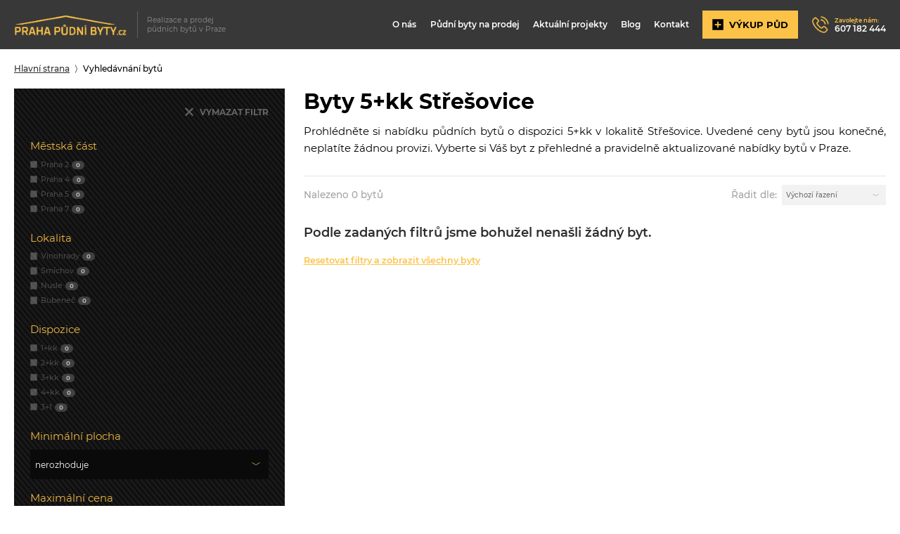

--- FILE ---
content_type: text/html; charset=utf-8
request_url: https://www.prahapudnibyty.cz/pudni-byty/5-kk/stresovice/?do=cookieConfirm
body_size: 8853
content:
<!DOCTYPE html>
<html lang="cs">
<head>
<meta http-equiv="Content-Type" content="text/html; charset=utf-8">
<title>Byty 5+kk Praha - Střešovice na prodej | Praha Půdní Byty.cz</title>
<link href="https://www.prahapudnibyty.cz/pudni-byty/5-kk/stresovice/" rel="canonical">
<link rel="shortcut icon" href="/favicon.ico">
<meta name="author" content="Praha Půdní Byty.cz | Realizace a prodej půdních bytů v Praze">
<meta name="description" content="Hledáte byt o dispozici 5+kk v lokalitě Praha - Střešovice? Podívejte se na přehlednou nabídku bytů v lokalitě Střešovice.">
<meta name="keywords" content="Praha Půdní Byty">
<meta name="robots" content="index,follow">
<meta name="viewport" content="width=device-width,initial-scale=1">
<meta name="format-detection" content="telephone=no">

<script type="text/javascript" src="https://c.seznam.cz/js/rc.js"></script>
<script>
    var retargetingConf = { rtgId: 18550 };
    if (window.rc && window.rc.retargetingHit) { window.rc.retargetingHit(retargetingConf); }
</script>
<!-- Global site tag (gtag.js) - Google Ads: 641564770 -->
<script async src="https://www.googletagmanager.com/gtag/js?id=AW-641564770"></script>
<script>
  window.dataLayer = window.dataLayer || [];
  function gtag(){ dataLayer.push(arguments); }
  gtag('js', new Date());
  gtag('config', 'AW-641564770');
</script>

<script>
  (function(i,s,o,g,r,a,m){ i['GoogleAnalyticsObject']=r;i[r]=i[r]||function(){
  (i[r].q=i[r].q||[]).push(arguments)},i[r].l=1*new Date();a=s.createElement(o),
  m=s.getElementsByTagName(o)[0];a.async=1;a.src=g;m.parentNode.insertBefore(a,m)
  })(window,document,'script','https://www.google-analytics.com/analytics.js','ga');
  ga('create', "UA-46291997-1", 'auto');ga('send', 'pageview');
</script>

<!-- Facebook Pixel Code -->
<script>
    !function(f,b,e,v,n,t,s) {
        if(f.fbq)return;n=f.fbq=function(){ n.callMethod?
        n.callMethod.apply(n,arguments):n.queue.push(arguments)};
        if(!f._fbq)f._fbq=n;n.push=n;n.loaded=!0;n.version='2.0';
        n.queue=[];t=b.createElement(e);t.async=!0;
        t.src=v;s=b.getElementsByTagName(e)[0];
        s.parentNode.insertBefore(t,s)
    }(window, document,'script', 'https://connect.facebook.net/en_US/fbevents.js');
        fbq('init', '4141376912597745');
        fbq('track', 'PageView');
</script>
<noscript><img height="1" width="1" style="display:none" src="https://www.facebook.com/tr?id=4141376912597745&ev=PageView&noscript=1"></noscript>
<!-- End Facebook Pixel Code -->


<link rel="stylesheet" type="text/css" href="https://www.prahapudnibyty.cz/assets/cssloader-b438e853baf7.css?1704831492">
<script type="text/javascript" src="https://www.prahapudnibyty.cz/assets/jsloader-cdbd08c2673d.js?1597395951"></script>
</head>

<body class="page">   
    
    
        
    <!--MENU-->
<header class="header">
  <div class="wrapper">
    <a href="/" class="logo">
      <span class="img"><img src="/images/logo.png" alt="Praha Půdní Byty.cz"></span>
      <span class="line"></span>
      Realizace a prodej <br>půdních bytů v Praze
    </a>    
    <a class="navicon"><span></span></a>
    <nav>
      <span class="cross"><a></a></span>
      <span><a href="/o-nas/">O nás</a></span>
       
      <span><a href="/pudni-byty/">Půdní byty na prodej</a></span>
        <span><a href="/projekty/">Aktuální projekty</a></span>                                    
      <span><a href="/blog/">Blog</a></span>
      <span><a href="/kontakt/">Kontakt</a></span>
      <span><a href="/nabidnete-vasi-pudu/" class="button yellow"><span class="icon"></span>Výkup půd</a></span>
      <span class="tel"><a href="tel:"><span>Zavolejte nám:<br></span>607 182 444</a></span>
    </nav>
  </div>
</header>

<div class="wrapper">
    <div class="tiny-nav">
                <a href="/">Hlavní strana</a>        
                <a >Vyhledávnání bytů</a>        
    </div>
        <div class="two-cols switched">

                <div class="content">
                        
                <article>
                        <h1 class="heading1">Byty 5+kk Střešovice</h1>
                        <p>Prohlédněte si nabídku půdních bytů o dispozici 5+kk v lokalitě Střešovice. Uvedené ceny bytů jsou konečné, neplatíte žádnou provizi. Vyberte si Váš byt z přehledné a pravidelně aktualizované nabídky bytů v Praze.</p>
                        <div class="divider"></div>
                </article>
                        
                <div class="hfilters">
                        <div>
                                <p>Nalezeno 0 bytů
                                </p>
                        </div>
                        <div>
                                
                                <form action="/pudni-byty/5-kk/stresovice/" method="post" id="frm-sortingForm">
                                    <p>Řadit dle:</p>
                                    <select name="sorting" id="frm-sortingForm-sorting"><option value="">Výchozí řazení</option><option value="apartment.price">Od nejlevnějšího</option><option value="apartment.price DESC">Od nejdražšího</option><option value="apartment.area">Od nejmenšího</option><option value="apartment.area DESC">Od největšího</option><option value="disposition.id_disposition">Od nejmenší dispozice</option><option value="disposition.id_disposition DESC">Od nejvetší dispozice</option><option value="finish_date_order">Dle termínu dokončení</option></select>
                                     
                                <input type="hidden" name="_do" value="sortingForm-submit"><!--[if IE]><input type=IEbug disabled style="display:none"><![endif]-->
</form>

 
                        </div>
                </div>

              

                <div class="results flats">
                                <p>Podle zadaných filtrů jsme bohužel nenašli žádný byt. <br><a href='/pudni-byty/'>Resetovat filtry a zobrazit všechny byty</a></p> 




                </div>

                        


        </div>
                <aside>
                        <div class="filters black">
                        
<div class="padding"> 
        <form action="/pudni-byty/5-kk/stresovice/" method="post" id="frm-apartmentSearchFormBig-form">
            
            <a class="cancel button yellow" href="/pudni-byty/5-kk/stresovice/?do=apartmentSearchFormBig-deleteFilter">Vymazat filtr</a>
            
            <p><label>Městská část</label></p>
            <ul class="col3">
                    <li class="checkbox"><span class="checkboxDisabled"><input type="checkbox" name="id_locations[]" class="chk1" disabled value="2" id="chkspan-class-name-praha-2-span-class-county-0-span-span"><label for="chkspan-class-name-praha-2-span-class-county-0-span-span"><span class="name">Praha 2<span class="county">0</span></span></label></span></li><li class="checkbox"><span class="checkboxDisabled"><input type="checkbox" name="id_locations[]" class="chk1" disabled value="4" id="chkspan-class-name-praha-4-span-class-county-0-span-span"><label for="chkspan-class-name-praha-4-span-class-county-0-span-span"><span class="name">Praha 4<span class="county">0</span></span></label></span></li><li class="checkbox"><span class="checkboxDisabled"><input type="checkbox" name="id_locations[]" class="chk1" disabled value="5" id="chkspan-class-name-praha-5-span-class-county-0-span-span"><label for="chkspan-class-name-praha-5-span-class-county-0-span-span"><span class="name">Praha 5<span class="county">0</span></span></label></span></li><li class="checkbox"><span class="checkboxDisabled"><input type="checkbox" name="id_locations[]" class="chk1" disabled value="7" id="chkspan-class-name-praha-7-span-class-county-0-span-span"><label for="chkspan-class-name-praha-7-span-class-county-0-span-span"><span class="name">Praha 7<span class="county">0</span></span></label></span></li>
            </ul>
            <p><label>Lokalita</label></p>
            <ul class="col2">
                    <li class="checkbox"><span class="checkboxDisabled"><input type="checkbox" name="id_locations_new[]" class="chk1" disabled value="4" id="chkspan-class-name-vinohrady-span-class-county-0-span-span"><label for="chkspan-class-name-vinohrady-span-class-county-0-span-span"><span class="name">Vinohrady<span class="county">0</span></span></label></span></li><li class="checkbox"><span class="checkboxDisabled"><input type="checkbox" name="id_locations_new[]" class="chk1" disabled value="9" id="chkspan-class-name-smichov-span-class-county-0-span-span"><label for="chkspan-class-name-smichov-span-class-county-0-span-span"><span class="name">Smíchov<span class="county">0</span></span></label></span></li><li class="checkbox"><span class="checkboxDisabled"><input type="checkbox" name="id_locations_new[]" class="chk1" disabled value="11" id="chkspan-class-name-nusle-span-class-county-0-span-span"><label for="chkspan-class-name-nusle-span-class-county-0-span-span"><span class="name">Nusle<span class="county">0</span></span></label></span></li><li class="checkbox"><span class="checkboxDisabled"><input type="checkbox" name="id_locations_new[]" class="chk1" disabled value="22" id="chkspan-class-name-bubenec-span-class-county-0-span-span"><label for="chkspan-class-name-bubenec-span-class-county-0-span-span"><span class="name">Bubeneč<span class="county">0</span></span></label></span></li>
            </ul>
            <p><label>Dispozice</label></p>
            <ul class="col3">
                    <li class="checkbox"><span class="checkboxDisabled"><input type="checkbox" name="id_dispositions[]" class="chk1" disabled value="1" id="chkspan-class-name-1-kk-span-class-county-0-span-span"><label for="chkspan-class-name-1-kk-span-class-county-0-span-span"><span class="name">1+kk<span class="county">0</span></span></label></span></li><li class="checkbox"><span class="checkboxDisabled"><input type="checkbox" name="id_dispositions[]" class="chk1" disabled value="3" id="chkspan-class-name-2-kk-span-class-county-0-span-span"><label for="chkspan-class-name-2-kk-span-class-county-0-span-span"><span class="name">2+kk<span class="county">0</span></span></label></span></li><li class="checkbox"><span class="checkboxDisabled"><input type="checkbox" name="id_dispositions[]" class="chk1" disabled value="5" id="chkspan-class-name-3-kk-span-class-county-0-span-span"><label for="chkspan-class-name-3-kk-span-class-county-0-span-span"><span class="name">3+kk<span class="county">0</span></span></label></span></li><li class="checkbox"><span class="checkboxDisabled"><input type="checkbox" name="id_dispositions[]" class="chk1" disabled value="7" id="chkspan-class-name-4-kk-span-class-county-0-span-span"><label for="chkspan-class-name-4-kk-span-class-county-0-span-span"><span class="name">4+kk<span class="county">0</span></span></label></span></li><li class="checkbox"><span class="checkboxDisabled"><input type="checkbox" name="id_dispositions[]" class="chk1" disabled value="6" id="chkspan-class-name-3-1-span-class-county-0-span-span"><label for="chkspan-class-name-3-1-span-class-county-0-span-span"><span class="name">3+1<span class="county">0</span></span></label></span></li>
            </ul>
            
            
            
            
            <p><label for="frm-apartmentSearchFormBig-form-area_from">Minimální plocha</label></p>
            <ul class="col2">
                    <select name="area_from" id="frm-apartmentSearchFormBig-form-area_from"><option value="">nerozhoduje</option></select>
            </ul>
            <p><label for="frm-apartmentSearchFormBig-form-price_to">Maximální cena</label></p>
            <ul class="col2">
                    <select name="price_to" id="frm-apartmentSearchFormBig-form-price_to"><option value="">nerozhoduje</option></select>
            </ul>
            
            
            
            <p><label>Vlastnosti</label></p>
            <ul class="col2">
                    <li class="checkbox"><span class="checkboxDisabled"><input type="checkbox" name="type[]" class="chk1" disabled value="new_building" id="chkspan-class-name-novostavba-span-class-county-0-span-span"><label for="chkspan-class-name-novostavba-span-class-county-0-span-span"><span class="name">Novostavba<span class="county">0</span></span></label></span></li><li class="checkbox"><span class="checkboxDisabled"><input type="checkbox" name="type[]" class="chk1" disabled value="loft" id="chkspan-class-name-podkrovni-span-class-county-0-span-span"><label for="chkspan-class-name-podkrovni-span-class-county-0-span-span"><span class="name">Podkrovní<span class="county">0</span></span></label></span></li><li class="checkbox"><span class="checkboxDisabled"><input type="checkbox" name="type[]" class="chk1" disabled value="duplex" id="chkspan-class-name-mezonetovy-span-class-county-0-span-span"><label for="chkspan-class-name-mezonetovy-span-class-county-0-span-span"><span class="name">Mezonetový<span class="county">0</span></span></label></span></li><li class="checkbox"><span class="checkboxDisabled"><input type="checkbox" name="type[]" class="chk1" disabled value="luxury" id="chkspan-class-name-luxusni-span-class-county-0-span-span"><label for="chkspan-class-name-luxusni-span-class-county-0-span-span"><span class="name">Luxusní<span class="county">0</span></span></label></span></li><li class="checkbox"><span class="checkboxDisabled"><input type="checkbox" name="type[]" class="chk1" disabled value="roof" id="chkspan-class-name-stresni-span-class-county-0-span-span"><label for="chkspan-class-name-stresni-span-class-county-0-span-span"><span class="name">Střešní<span class="county">0</span></span></label></span></li><li class="checkbox"><span class="checkboxDisabled"><input type="checkbox" name="type[]" class="chk1" disabled value="atyp" id="chkspan-class-name-atypicky-span-class-county-0-span-span"><label for="chkspan-class-name-atypicky-span-class-county-0-span-span"><span class="name">Atypický<span class="county">0</span></span></label></span></li><li class="checkbox"><span class="checkboxDisabled"><input type="checkbox" name="type[]" class="chk1" disabled value="terrace" id="chkspan-class-name-s-terasou-span-class-county-0-span-span"><label for="chkspan-class-name-s-terasou-span-class-county-0-span-span"><span class="name">S terasou<span class="county">0</span></span></label></span></li><li class="checkbox"><span class="checkboxDisabled"><input type="checkbox" name="type[]" class="chk1" disabled value="loggia" id="chkspan-class-name-s-lodzii-span-class-county-0-span-span"><label for="chkspan-class-name-s-lodzii-span-class-county-0-span-span"><span class="name">S lodžií<span class="county">0</span></span></label></span></li><li class="checkbox"><span class="checkboxDisabled"><input type="checkbox" name="type[]" class="chk1" disabled value="balcony" id="chkspan-class-name-s-balkonem-span-class-county-0-span-span"><label for="chkspan-class-name-s-balkonem-span-class-county-0-span-span"><span class="name">S balkónem<span class="county">0</span></span></label></span></li>
            </ul>
            <p><label for="frm-apartmentSearchFormBig-form-finish_date">Termín dokončení</label></p>
            <select name="finish_date" id="frm-apartmentSearchFormBig-form-finish_date"><option value="">nerozhoduje</option></select>

            
           <a class="cancel button yellow" href="/pudni-byty/5-kk/stresovice/?do=apartmentSearchFormBig-deleteFilter">Vymazat filtr</a>
        <input type="hidden" name="_do" value="apartmentSearchFormBig-form-submit"><!--[if IE]><input type=IEbug disabled style="display:none"><![endif]-->
</form>

</div>
<script>
    /*$(document).ready(function () {
	    var rangeArea = document.getElementById('filter-slider-area');
	    noUiSlider.create(rangeArea, {
		    start: [20, 121],
		    connect: true,
		    range: {'min': 20, 'max': 121},
		    step: 5,
                    format: wNumb({
                        decimals: 0
                    }),
	    });
	    var areaDivs = [
		    'area_from',
		    'area_to',
	    ];
	    rangeArea.noUiSlider.on('update', function (values, handle) {
		    document.getElementById(areaDivs[handle]).value = values[handle];
		    document.getElementById(areaDivs[handle] + '-text').innerHTML = values[handle];
	    });
            rangeArea.noUiSlider.on('change', function (values, handle) {   
                    $("#frm-apartmentSearchFormBig-form").submit();
	    });

	    var rangePrice = document.getElementById('filter-slider-price');
	    noUiSlider.create(rangePrice, {
		    start: [2000000,  45359000],
		    connect: true,
		    range: {'min': 2000000, 'max': 45359000},
		    step: 100000,
                    format: wNumb({
                        decimals: 0
                    }),
	    });
	    var priceDivs = [
		    'price_from',
		    'price_to',
	    ];
	    rangePrice.noUiSlider.on('update', function (values, handle) {
		    document.getElementById(priceDivs[handle]).value = values[handle];
		    noSpaces = values[handle].replace(/[ ]/g, '');                 
                    spacesValue = noSpaces.toString().replace(/\B(?=(\d\d\d)+(?!\d))/g, " ");
		    document.getElementById(priceDivs[handle] + '-text').innerHTML = spacesValue;
	    });
            rangePrice.noUiSlider.on('change', function () {   
                    $("#frm-apartmentSearchFormBig-form").submit();
	    });
	
    });*/
</script>
                        </div>
                        <a class="button yellow toggle">
                                <span>Zobrazit filtry</span>
                                <span>Skrýt filtry</span>    
                        </a>
                </aside>
        </div>

</div>
                                
        <div class="bg-gradient">
                <section class="section grid">
                <div class="wrapper" id="recommended-apartments">
                        <div class="swiper-container items i2">
                                <h2>Mohlo by Vás zajímat</h2>
                                <div class="swiper-wrapper">                                  
                                                <div class="swiper-slide">
                                                <div class="item">
                                                        
                                                        <div class="ideal-image-slider s3832">
        <img src="https://www.imediated.cz/uploads/images/3832/middle/14880-3832.jpg" title="Foto 1" alt="Foto 1">
        <img src="https://www.imediated.cz/uploads/images/3832/middle/14878-3832.jpg" title="Foto 2" alt="Foto 2">
        <img src="https://www.imediated.cz/uploads/images/3832/middle/14879-3832.jpg" title="Foto 3" alt="Foto 3">
        <img src="https://www.imediated.cz/uploads/images/3832/middle/14881-3832.jpg" title="Foto 4" alt="Foto 4">
        <img src="https://www.imediated.cz/uploads/images/3832/middle/14882-3832.jpg" title="Foto 5" alt="Foto 5">
        <img src="https://www.imediated.cz/uploads/images/3832/middle/14883-3832.jpg" title="Foto 6" alt="Foto 6">
        <img src="https://www.imediated.cz/uploads/images/3832/middle/14884-3832.jpg" title="Foto 7" alt="Foto 7">
        <img src="https://www.imediated.cz/uploads/images/3832/middle/14885-3832.jpg" title="Foto 8" alt="Foto 8">
        <img src="https://www.imediated.cz/uploads/images/3832/middle/14886-3832.jpg" title="Foto 9" alt="Foto 9">
        <img src="https://www.imediated.cz/uploads/images/3832/middle/14887-3832.jpg" title="Foto 10" alt="Foto 10">
        <img src="https://www.imediated.cz/uploads/images/3832/middle/14888-3832.jpg" title="Foto 11" alt="Foto 11">
        <img src="https://www.imediated.cz/uploads/images/3832/middle/14889-3832.jpg" title="Foto 12" alt="Foto 12">
        <img src="https://www.imediated.cz/uploads/images/3832/middle/14890-3832.jpg" title="Foto 13" alt="Foto 13">
        <img src="https://www.imediated.cz/uploads/images/3710/middle/14347-3710.jpg" title="Foto 1" alt="Foto 1">
        <img src="https://www.imediated.cz/uploads/images/3710/middle/14343-3710.jpg" title="Foto 2" alt="Foto 2">
        <img src="https://www.imediated.cz/uploads/images/3710/middle/14350-3710.jpg" title="Foto 3" alt="Foto 3">
        <img src="https://www.imediated.cz/uploads/images/3710/middle/14341-3710.jpg" title="Foto 4" alt="Foto 4">
        <img src="https://www.imediated.cz/uploads/images/3710/middle/14346-3710.jpg" title="Foto 5" alt="Foto 5">
        <img src="https://www.imediated.cz/uploads/images/3710/middle/14349-3710.jpg" title="Foto 7" alt="Foto 7">
                                                        </div>  
                                                        <div class="info">
                                                                <div class="left">
                                                                        <p class="title">Prodej bytu 3+kk s terasou, <br> Praha 5 - Smíchov</p>
                                                                        <p class="text">Novostavba, Podkrovní, Mezonetový</p>
                                                                        <p class="price">17 995 000 Kč</p>
                                                                </div>
                                                                <a class="link">Více</a> 
                                                        </div>
                                                        <div class="arrow-prev prev3832"></div>
                                                        <div class="arrow-next next3832"></div>
                                                        <a href="/pudni-byt-3-kk-praha-5-3832/" title="Nový byt 3+kk, 106 m², Praha 5 - Smíchov | Praha Půdní Byty.cz"></a>
                                                </div>
                                                <script>
                                                    var slider = new IdealImageSlider.Slider({
                                                            selector: '.s3832',
                                                            transitionDuration: 400,
                                                            height: 'auto', //     Required but can be set by CSS
                                                            interval: 99999,
                                                            previousNavSelector: '.prev3832',
                                                            nextNavSelector: '.next3832'
                                                    });
                                                </script></div> 
                                                <div class="swiper-slide">
                                                <div class="item">
                                                        
                                                        <div class="ideal-image-slider s3833">
        <img src="https://www.imediated.cz/uploads/images/3833/middle/14852-3833.jpg" title="Foto 1" alt="Foto 1">
        <img src="https://www.imediated.cz/uploads/images/3833/middle/14853-3833.jpg" title="Foto 2" alt="Foto 2">
        <img src="https://www.imediated.cz/uploads/images/3833/middle/14854-3833.jpg" title="Foto 3" alt="Foto 3">
        <img src="https://www.imediated.cz/uploads/images/3833/middle/14850-3833.jpg" title="Foto 4" alt="Foto 4">
        <img src="https://www.imediated.cz/uploads/images/3833/middle/14855-3833.jpg" title="Foto 5" alt="Foto 5">
        <img src="https://www.imediated.cz/uploads/images/3833/middle/14856-3833.jpg" title="Foto 6" alt="Foto 6">
        <img src="https://www.imediated.cz/uploads/images/3833/middle/14857-3833.jpg" title="Foto 7" alt="Foto 7">
        <img src="https://www.imediated.cz/uploads/images/3833/middle/14858-3833.jpg" title="Foto 8" alt="Foto 8">
        <img src="https://www.imediated.cz/uploads/images/3833/middle/14860-3833.jpg" title="Foto 9" alt="Foto 9">
        <img src="https://www.imediated.cz/uploads/images/3833/middle/14859-3833.jpg" title="Foto 10" alt="Foto 10">
        <img src="https://www.imediated.cz/uploads/images/3833/middle/14861-3833.jpg" title="Foto 11" alt="Foto 11">
        <img src="https://www.imediated.cz/uploads/images/3833/middle/14848-3833.jpg" title="Foto 12" alt="Foto 12">
        <img src="https://www.imediated.cz/uploads/images/3833/middle/14849-3833.jpg" title="Foto 13" alt="Foto 13">
        <img src="https://www.imediated.cz/uploads/images/3833/middle/14877-3833.jpg" title="Foto 14" alt="Foto 14">
        <img src="https://www.imediated.cz/uploads/images/3710/middle/14347-3710.jpg" title="Foto 1" alt="Foto 1">
        <img src="https://www.imediated.cz/uploads/images/3710/middle/14343-3710.jpg" title="Foto 2" alt="Foto 2">
        <img src="https://www.imediated.cz/uploads/images/3710/middle/14350-3710.jpg" title="Foto 3" alt="Foto 3">
        <img src="https://www.imediated.cz/uploads/images/3710/middle/14341-3710.jpg" title="Foto 4" alt="Foto 4">
        <img src="https://www.imediated.cz/uploads/images/3710/middle/14346-3710.jpg" title="Foto 5" alt="Foto 5">
        <img src="https://www.imediated.cz/uploads/images/3710/middle/14349-3710.jpg" title="Foto 7" alt="Foto 7">
                                                        </div>  
                                                        <div class="info">
                                                                <div class="left">
                                                                        <p class="title">Prodej bytu 2+kk s terasou, <br> Praha 5 - Smíchov</p>
                                                                        <p class="text">Novostavba, Podkrovní, Mezonetový</p>
                                                                        <p class="price">12 995 000 Kč</p>
                                                                </div>
                                                                <a class="link">Více</a> 
                                                        </div>
                                                        <div class="arrow-prev prev3833"></div>
                                                        <div class="arrow-next next3833"></div>
                                                        <a href="/pudni-byt-2-kk-praha-5-3833/" title="Nový byt 2+kk, 72 m², Praha 5 - Smíchov | Praha Půdní Byty.cz"></a>
                                                </div>
                                                <script>
                                                    var slider = new IdealImageSlider.Slider({
                                                            selector: '.s3833',
                                                            transitionDuration: 400,
                                                            height: 'auto', //     Required but can be set by CSS
                                                            interval: 99999,
                                                            previousNavSelector: '.prev3833',
                                                            nextNavSelector: '.next3833'
                                                    });
                                                </script></div> 
                                                <div class="swiper-slide">
                                                <div class="item">
                                                        
                                                        <div class="ideal-image-slider s3745">
        <img src="https://www.imediated.cz/uploads/images/3743/middle/14185-3743.jpg" title="Projekt Na Výšinách - " alt="Projekt Na Výšinách - ">
        <img src="https://www.imediated.cz/uploads/images/3743/middle/14186-3743.jpg" title="Bytový dům Na Výšinách - " alt="Bytový dům Na Výšinách - ">
        <img src="https://www.imediated.cz/uploads/images/3743/middle/14189-3743.jpg" title="Interiér Na Výšinách - " alt="Interiér Na Výšinách - ">
        <img src="https://www.imediated.cz/uploads/images/3743/middle/14188-3743.jpg" title="Obývák Na Výšinách - " alt="Obývák Na Výšinách - ">
        <img src="https://www.imediated.cz/uploads/images/3743/middle/14187-3743.jpg" title="Ložnice Na Výšinách - " alt="Ložnice Na Výšinách - ">
        <img src="https://www.imediated.cz/uploads/images/3743/middle/14190-3743.jpg" title="Kuchyň Na Výšinách - " alt="Kuchyň Na Výšinách - ">
        <img src="https://www.imediated.cz/uploads/images/3743/middle/14193-3743.jpg" title="Koupelna Na Výšinách - " alt="Koupelna Na Výšinách - ">
        <img src="https://www.imediated.cz/uploads/images/3743/middle/14218-3743.jpg" title="Výhledy z balkónu - " alt="Výhledy z balkónu - ">
        <img src="https://www.imediated.cz/uploads/images/3743/middle/14219-3743.jpg" title="Výhledy z bytu - " alt="Výhledy z bytu - ">
        <img src="https://www.imediated.cz/uploads/images/3743/middle/14220-3743.jpg" title="Výhled z balkonu - " alt="Výhled z balkonu - ">
                                                        </div>  
                                                        <div class="info">
                                                                <div class="left">
                                                                        <p class="title">Prodej bytu 3+kk s balkónem, <br> Praha 7 - Bubeneč</p>
                                                                        <p class="text">Podkrovní, Mezonetový</p>
                                                                        <p class="price">19 850 000 Kč</p>
                                                                </div>
                                                                <a class="link">Více</a> 
                                                        </div>
                                                        <div class="arrow-prev prev3745"></div>
                                                        <div class="arrow-next next3745"></div>
                                                        <a href="/pudni-byt-3-kk-praha-7-3745/" title="Podkrovní byt 3+kk, 115 m², Praha 7 - Bubeneč | Praha Půdní Byty.cz"></a>
                                                </div>
                                                <script>
                                                    var slider = new IdealImageSlider.Slider({
                                                            selector: '.s3745',
                                                            transitionDuration: 400,
                                                            height: 'auto', //     Required but can be set by CSS
                                                            interval: 99999,
                                                            previousNavSelector: '.prev3745',
                                                            nextNavSelector: '.next3745'
                                                    });
                                                </script></div> 
                                                <div class="swiper-slide">
                                                <div class="item">
                                                        
                                                        <div class="ideal-image-slider s3831">
        <img src="https://www.imediated.cz/uploads/images/3831/middle/14763-3831.jpg" title="Foto 2" alt="Foto 2">
        <img src="https://www.imediated.cz/uploads/images/3831/middle/14765-3831.jpg" title="Foto 4" alt="Foto 4">
        <img src="https://www.imediated.cz/uploads/images/3710/middle/14347-3710.jpg" title="Foto 1" alt="Foto 1">
        <img src="https://www.imediated.cz/uploads/images/3710/middle/14343-3710.jpg" title="Foto 2" alt="Foto 2">
        <img src="https://www.imediated.cz/uploads/images/3710/middle/14350-3710.jpg" title="Foto 3" alt="Foto 3">
        <img src="https://www.imediated.cz/uploads/images/3710/middle/14341-3710.jpg" title="Foto 4" alt="Foto 4">
        <img src="https://www.imediated.cz/uploads/images/3710/middle/14346-3710.jpg" title="Foto 5" alt="Foto 5">
        <img src="https://www.imediated.cz/uploads/images/3710/middle/14349-3710.jpg" title="Foto 7" alt="Foto 7">
                                                        </div>  
                                                        <div class="info">
                                                                <div class="left">
                                                                        <p class="title">Prodej bytu 2+kk s terasou, <br> Praha 5 - Smíchov</p>
                                                                        <p class="text">Novostavba, Podkrovní, Mezonetový</p>
                                                                        <p class="price">12 995 000 Kč</p>
                                                                </div>
                                                                <a class="link">Více</a> 
                                                        </div>
                                                        <div class="arrow-prev prev3831"></div>
                                                        <div class="arrow-next next3831"></div>
                                                        <a href="/pudni-byt-2-kk-praha-5-3831/" title="Nový byt 2+kk, 74 m², Praha 5 - Smíchov | Praha Půdní Byty.cz"></a>
                                                </div>
                                                <script>
                                                    var slider = new IdealImageSlider.Slider({
                                                            selector: '.s3831',
                                                            transitionDuration: 400,
                                                            height: 'auto', //     Required but can be set by CSS
                                                            interval: 99999,
                                                            previousNavSelector: '.prev3831',
                                                            nextNavSelector: '.next3831'
                                                    });
                                                </script></div> 
                                                <div class="swiper-slide">
                                                <div class="item">
                                                        
                                                        <div class="ideal-image-slider s3740">
        <img src="https://www.imediated.cz/uploads/images/3740/middle/14897-3740.jpg" title="Foto 1" alt="Foto 1">
        <img src="https://www.imediated.cz/uploads/images/3740/middle/14892-3740.jpg" title="Foto 2" alt="Foto 2">
        <img src="https://www.imediated.cz/uploads/images/3740/middle/14893-3740.jpg" title="Foto 3" alt="Foto 3">
        <img src="https://www.imediated.cz/uploads/images/3740/middle/14894-3740.jpg" title="Foto 4" alt="Foto 4">
        <img src="https://www.imediated.cz/uploads/images/3740/middle/14895-3740.jpg" title="Foto 5" alt="Foto 5">
        <img src="https://www.imediated.cz/uploads/images/3740/middle/14896-3740.jpg" title="Foto 6" alt="Foto 6">
        <img src="https://www.imediated.cz/uploads/images/3740/middle/14891-3740.jpg" title="Foto 7" alt="Foto 7">
        <img src="https://www.imediated.cz/uploads/images/3740/middle/14898-3740.jpg" title="Foto 8" alt="Foto 8">
        <img src="https://www.imediated.cz/uploads/images/3740/middle/14899-3740.jpg" title="Foto 9" alt="Foto 9">
        <img src="https://www.imediated.cz/uploads/images/3740/middle/14900-3740.jpg" title="Foto 10" alt="Foto 10">
        <img src="https://www.imediated.cz/uploads/images/3710/middle/14347-3710.jpg" title="Foto 1" alt="Foto 1">
        <img src="https://www.imediated.cz/uploads/images/3710/middle/14343-3710.jpg" title="Foto 2" alt="Foto 2">
        <img src="https://www.imediated.cz/uploads/images/3710/middle/14350-3710.jpg" title="Foto 3" alt="Foto 3">
        <img src="https://www.imediated.cz/uploads/images/3710/middle/14341-3710.jpg" title="Foto 4" alt="Foto 4">
        <img src="https://www.imediated.cz/uploads/images/3710/middle/14346-3710.jpg" title="Foto 5" alt="Foto 5">
        <img src="https://www.imediated.cz/uploads/images/3710/middle/14349-3710.jpg" title="Foto 7" alt="Foto 7">
                                                        </div>  
                                                        <div class="info">
                                                                <div class="left">
                                                                        <p class="title">Prodej ateliéru 3+1 s terasou, <br> Praha 5 - Smíchov</p>
                                                                        <p class="text">Atypický</p>
                                                                        <p class="price">8 345 000 Kč</p>
                                                                </div>
                                                                <a class="link">Více</a> 
                                                        </div>
                                                        <div class="arrow-prev prev3740"></div>
                                                        <div class="arrow-next next3740"></div>
                                                        <a href="/pudni-byt-3-1-praha-5-3740/" title="Atypický ateliér 3+1, 94 m², Praha 5 - Smíchov | Praha Půdní Byty.cz"></a>
                                                </div>
                                                <script>
                                                    var slider = new IdealImageSlider.Slider({
                                                            selector: '.s3740',
                                                            transitionDuration: 400,
                                                            height: 'auto', //     Required but can be set by CSS
                                                            interval: 99999,
                                                            previousNavSelector: '.prev3740',
                                                            nextNavSelector: '.next3740'
                                                    });
                                                </script></div> 
                                                <div class="swiper-slide">
                                                <div class="item">
                                                        
                                                        <div class="ideal-image-slider s3801">
        <img src="https://www.imediated.cz/uploads/images/3801/middle/14550-3801.jpg" title="Foto 1" alt="Foto 1">
        <img src="https://www.imediated.cz/uploads/images/3801/middle/14549-3801.jpg" title="Foto 2" alt="Foto 2">
        <img src="https://www.imediated.cz/uploads/images/3801/middle/14548-3801.jpg" title="Foto 3" alt="Foto 3">
        <img src="https://www.imediated.cz/uploads/images/3799/middle/14540-3799.jpg" title="Foto 1" alt="Foto 1">
        <img src="https://www.imediated.cz/uploads/images/3799/middle/14541-3799.jpg" title="Foto 2" alt="Foto 2">
        <img src="https://www.imediated.cz/uploads/images/3799/middle/14539-3799.jpg" title="Foto 3" alt="Foto 3">
        <img src="https://www.imediated.cz/uploads/images/3799/middle/14542-3799.jpg" title="Foto 4" alt="Foto 4">
        <img src="https://www.imediated.cz/uploads/images/3799/middle/14543-3799.jpg" title="Foto 5" alt="Foto 5">
                                                        </div>  
                                                        <div class="info">
                                                                <div class="left">
                                                                        <p class="title">Prodej ateliéru 1+kk s terasou, <br> Praha 4 - Nusle</p>
                                                                        <p class="text">Novostavba, Střešní</p>
                                                                        <p class="price">7 819 000 Kč</p>
                                                                </div>
                                                                <a class="link">Více</a> 
                                                        </div>
                                                        <div class="arrow-prev prev3801"></div>
                                                        <div class="arrow-next next3801"></div>
                                                        <a href="/pudni-byt-1-kk-praha-4-3801/" title="Nový ateliér 1+kk, 47 m², Praha 4 - Nusle | Praha Půdní Byty.cz"></a>
                                                </div>
                                                <script>
                                                    var slider = new IdealImageSlider.Slider({
                                                            selector: '.s3801',
                                                            transitionDuration: 400,
                                                            height: 'auto', //     Required but can be set by CSS
                                                            interval: 99999,
                                                            previousNavSelector: '.prev3801',
                                                            nextNavSelector: '.next3801'
                                                    });
                                                </script></div> 
                                                <div class="swiper-slide">
                                                <div class="item">
                                                        
                                                        <div class="ideal-image-slider s3854">
        <img src="https://www.imediated.cz/uploads/images/3854/middle/14863-3854.jpg" title="Foto 1" alt="Foto 1">
        <img src="https://www.imediated.cz/uploads/images/3854/middle/14864-3854.jpg" title="Foto 2" alt="Foto 2">
        <img src="https://www.imediated.cz/uploads/images/3854/middle/14865-3854.jpg" title="Foto 3" alt="Foto 3">
        <img src="https://www.imediated.cz/uploads/images/3854/middle/14866-3854.jpg" title="Foto 4" alt="Foto 4">
        <img src="https://www.imediated.cz/uploads/images/3854/middle/14867-3854.jpg" title="Foto 5" alt="Foto 5">
        <img src="https://www.imediated.cz/uploads/images/3854/middle/14868-3854.jpg" title="Foto 6" alt="Foto 6">
        <img src="https://www.imediated.cz/uploads/images/3854/middle/14871-3854.jpg" title="Foto 7" alt="Foto 7">
        <img src="https://www.imediated.cz/uploads/images/3854/middle/14872-3854.jpg" title="Foto 8" alt="Foto 8">
        <img src="https://www.imediated.cz/uploads/images/3854/middle/14874-3854.jpg" title="Foto 9" alt="Foto 9">
        <img src="https://www.imediated.cz/uploads/images/3854/middle/14876-3854.jpg" title="Foto 10" alt="Foto 10">
        <img src="https://www.imediated.cz/uploads/images/3854/middle/14873-3854.jpg" title="Foto 11" alt="Foto 11">
        <img src="https://www.imediated.cz/uploads/images/3854/middle/14869-3854.jpg" title="Foto 12" alt="Foto 12">
                                                        </div>  
                                                        <div class="info">
                                                                <div class="left">
                                                                        <p class="title">Prodej bytu 4+kk s balkónem, <br> Praha 2 - Vinohrady</p>
                                                                        <p class="text">Novostavba, Podkrovní, Luxusní</p>
                                                                        <p class="price">45 359 000 Kč</p>
                                                                </div>
                                                                <a class="link">Více</a> 
                                                        </div>
                                                        <div class="arrow-prev prev3854"></div>
                                                        <div class="arrow-next next3854"></div>
                                                        <a href="/pudni-byt-4-kk-praha-2-3854/" title="Nový byt 4+kk, 121 m², Praha 2 - Vinohrady | Praha Půdní Byty.cz"></a>
                                                </div>
                                                <script>
                                                    var slider = new IdealImageSlider.Slider({
                                                            selector: '.s3854',
                                                            transitionDuration: 400,
                                                            height: 'auto', //     Required but can be set by CSS
                                                            interval: 99999,
                                                            previousNavSelector: '.prev3854',
                                                            nextNavSelector: '.next3854'
                                                    });
                                                </script></div> 
                                                                             
                                </div>
                                <div class="swiper-pagination items-pagination2"></div>
                        </div>
                </div>
       

        <script>
                var swiper7 = new Swiper('.i2', {
                    slidesPerView: 'auto',                
                    direction: 'horizontal',
                    spaceBetween: 0,
                    loop: false,
                    speed: 500,
                    pagination: {
                      el: '.items-pagination2',
                      type: 'bullets',
                      clickable: true,
                    }, 
                    slidesPerGroup: 3,
                    breakpoints: {
                      960: { slidesPerGroup: 2},
                      680: { slidesPerGroup: 1}
                    }
                });   
                
                slider.start();
        </script>
                </section>
                
<div class="section paired">
                <div class="wrapper">
                        <div class="cross-links">
                                <div class="group">
                                        <p>Byty dle městských částí</p>
                                        
                                        <ul>   
                                                    <li><a href="/pudni-byty/praha-2/">Praha 2</a></li>
                                                    <li><a href="/pudni-byty/praha-4/">Praha 4</a></li>
                                                    <li><a href="/pudni-byty/praha-5/">Praha 5</a></li>
                                                    <li><a href="/pudni-byty/praha-7/">Praha 7</a></li>
                                        </ul>
                                </div>
                                <div class="group">
                                        <p>Byty dle lokalit</p>
                                        <ul>   
                                                    <li><a href="/pudni-byty/vinohrady/">Vinohrady</a></li>
                                                    <li><a href="/pudni-byty/smichov/">Smíchov</a></li>
                                                    <li><a href="/pudni-byty/nusle/">Nusle</a></li>
                                                    <li><a href="/pudni-byty/bubenec/">Bubeneč</a></li>
                                        </ul>
                                </div>
                                <div class="group">
                                        <p>Byty dle dispozice</p>
                                        <ul>
                                                    <li><a href="/pudni-byty/1-kk/">1+kk</a></li>
                                                    <li><a href="/pudni-byty/2-kk/">2+kk</a></li>
                                                    <li><a href="/pudni-byty/3-kk/">3+kk</a></li>
                                                    <li><a href="/pudni-byty/4-kk/">4+kk</a></li>
                                                    <li><a href="/pudni-byty/3-1/">3+1</a></li>
                                        </ul>
                                </div>
                                        
                                        
              
                                <div class="group">
                                        <p>Přejít na podkategorii</p>
                                        <ul>
                                                    <li><a href="/pudni-byty/?type%5B0%5D=new_building">Novostavba</a></li>
                                                    <li><a href="/pudni-byty/?type%5B0%5D=loft">Podkrovní</a></li>
                                                    <li><a href="/pudni-byty/?type%5B0%5D=duplex">Mezonetový</a></li>
                                                    <li><a href="/pudni-byty/?type%5B0%5D=luxury">Luxusní</a></li>
                                                    <li><a href="/pudni-byty/?type%5B0%5D=roof">Střešní</a></li>
                                                    <li><a href="/pudni-byty/?type%5B0%5D=atyp">Atypický</a></li>
                                                    <li><a href="/pudni-byty/?type%5B0%5D=terrace">S terasou</a></li>
                                                    <li><a href="/pudni-byty/?type%5B0%5D=loggia">S lodžií</a></li>
                                                    <li><a href="/pudni-byty/?type%5B0%5D=balcony">S balkónem</a></li>
                                        </ul>
                                </div>            
                        </div>
                </div>
        </div>
                <!--
                <div class="section paired seo-text">
                  <div class="wrapper">
                    <p>Na realitním serveru Praha půdní byty naleznete půdní a podkrovní byty od přímých vlastníků v hlavním městě Praha. Ceny jsou konečné, neplatíte žádnou provizi. Vyberte si Váš půdní či podkrovní byt z přehledného a rozsáhlého seznamu podkrovních bytů. Ušetříte tak mnoho času.Na realitním serveru Praha půdní byty naleznete půdní a podkrovní byty od přímých vlastníků v hlavním městě Praha. Ceny jsou konečné, neplatíte žádnou provizi.</p>
                  </div>
                </div> 
                -->

       

</div>
        
<section class="section newsletter black">
        <div class="wrapper">
                <h2 class="heading-centered"><span>Nové projekty na Váš email</span></h2>
                <p>Budeme Vás přednostně informovat o nově připravovaných projektech</p>
                
                 

                <script type="text/javascript">
                    function VerifyAndSend() {
                        var elm = document.getElementById("boldemEmail");
                        if (elm.value == null || elm.value == "") {
                            alert('E-mail musí být vyplněn.');
                            return false;
                        }
                        var email = elm.value;
                        elm = document.getElementById("boldemConfirm");
                        if (!elm.checked) {
                            alert('Pro aktivaci zasílání informačních e-mailů potvrďte svůj souhlas zaškrtnutím políčka Souhlasím.');
                            return false;
                        }
                                          
                        var formUrl = 'https://front.boldem.cz/api/forms/subscribe?d=2a7z8fEwfwHoIOrbTYeFSQLoyGrTJCyZDPZ9X%252bZLoEzaWj%252brj6y1ig%253d%253d';
                        var mainMailingListGuid = 'd35fbe43-2de6-42c8-9e66-3834de22da69';
                        
                        var data = {};
                        data['email'] = email;
                        data['main_mailing_list_guid'] = mainMailingListGuid;
                        var xmlHttp = new XMLHttpRequest();
                        xmlHttp.open("POST", formUrl, true);
                        xmlHttp.setRequestHeader("Content-Type", "application/json;charset=UTF-8");                                                  
                        xmlHttp.send(JSON.stringify(data));
                        xmlHttp.onreadystatechange = function () {
                            if (xmlHttp.readyState === 4) {
                                if (xmlHttp.status === 200 || xmlHttp.status === 204) {
                                   alert('Děkujeme za vyplněný email. Kdykoliv se můžete z odběru novinek odhlásit');
                                   window.location.replace('https://www.prahapudnibyty.cz/?newsletter=1');
                                } else {
                                    console.log('failure');
                                    console.log(xmlHttp.responseText)
                                }
                            }
                        }
                        return false;
                    }
                </script>
                <form onsubmit="return VerifyAndSend();" method="post" id="boldemFormPPB" target="_self" class="se-webform-2 se-webform">      
                    <div class="field">
                            <input type="text" id="boldemEmail" required>
                            <input type="checkbox" name="boldemConfirm" id="boldemConfirm">
                            <span>Souhlasím</span>
                            <button class="button yellow">Začít odebírat</button>
                    </div>                     
                </form>
                <p>Kdykoliv se můžete z odběru odhlásit</p>
        </div>
</section>



   
<section class="section articles padding-bottom-0">
        <div class="wrapper w2">
<h2 class="heading-centered"><span>Blog</span></h2>
<div class="items">
                <article class="item">
                        <a class="img" href="/blog/clanek-projekt-saldova-7-roste-70/"><img src="/uploads/images/blog/70/large/0163-70.jpg" alt="Projekt Šaldova 7 roste" title="Projekt Šaldova 7 roste"></a>
                        <div class="info">
                                <a href="/blog/clanek-projekt-saldova-7-roste-70/" class="title">Projekt Šaldova 7 roste</a>
                                <p class="text">
	Vše jde přesně podle plánu – právě probíhají práce na hrubé stavbě a dům už pomalu začíná ukazovat svou budoucí podobu. Budoucí majitelé se mohou těšit na dokončení ve 2. čtvrtletí 2026. Sledujte s…</p>
                                <p class="date">19.8.2025</p>
                                <a href="/blog/clanek-projekt-saldova-7-roste-70/" class="link">Více</a>
                        </div> 
                </article>
                <article class="item">
                        <a class="img" href="/blog/clanek-predstavujeme-novy-projekt-mezonetovych-bytu-na-smichove-67/"><img src="/uploads/images/blog/67/large/0159-67.jpg" alt="Představujeme nový projekt mezonetových bytů na Smíchově" title="Představujeme nový projekt mezonetových bytů na Smíchově"></a>
                        <div class="info">
                                <a href="/blog/clanek-predstavujeme-novy-projekt-mezonetovych-bytu-na-smichove-67/" class="title">Představujeme nový projekt mezonetových bytů na Smíchově</a>
                                <p class="text">
Spustili jsme prodej nového projektu mezonetových bytů na Smíchově.
Tyto moderní novostavby se nacházejí v nejvyšších patrech zrekonstruovaného historického bytového domu.
Nabízejí unikátní spojení…</p>
                                <p class="date">7.1.2025</p>
                                <a href="/blog/clanek-predstavujeme-novy-projekt-mezonetovych-bytu-na-smichove-67/" class="link">Více</a>
                        </div> 
                </article>
                <article class="item">
                        <a class="img" href="/blog/clanek-projekt-karlin-lofts-uspesne-zkolaudovan-66/"><img src="/uploads/images/blog/66/large/0157-66.jpg" alt="Projekt Karlín Lofts úspěšně zkolaudován" title="Projekt Karlín Lofts úspěšně zkolaudován"></a>
                        <div class="info">
                                <a href="/blog/clanek-projekt-karlin-lofts-uspesne-zkolaudovan-66/" class="title">Projekt Karlín Lofts úspěšně zkolaudován</a>
                                <p class="text">
	Projekt výstavby 4 půdních bytů na adrese Pernerova 5 je zkolaudován. Poslední volný byt k prodeji.
</p>
                                <p class="date">15.9.2024</p>
                                <a href="/blog/clanek-projekt-karlin-lofts-uspesne-zkolaudovan-66/" class="link">Více</a>
                        </div> 
                </article>
</div>
<a class="button yellow" href="/blog/">Všechny články</a>        </div>
</section>
        
<footer class="footer">
  <div class="wrapper w2">
    <ul class="col contact">
      <li><a class="mail" href="mailto:info@prahapudnibyty.cz">info@prahapudnibyty.cz</a></li>
      <li><a class="tel" href="tel:607182444">+420 607 182 444</a></li>
       
      <li><a class="fb" target="_blank" href="https://www.facebook.com/prahapudnibyty/">facebook.com/prahapudnibyty</a></li>
      
    </ul>
    <div class="line"></div>
    <ul class="col">
      <li><a href="/o-nas/">O nás</a></li>
      <li><a href="/pudni-byty/">Půdní byty na prodej</a></li>
      <li><a href="/projekty/">Aktuální projekty</a></li>                                   
      <li><a href="/blog/">Blog</a></li>
      <li><a href="/kontakt/">Kontakt</a></li>
    </ul>
    <div class="line"></div>
    <img class="gdpr" src="/images/gdpr.png" alt="" title="Obrázek">
    <ul class="col">
      <li><a href="/nabidnete-vasi-pudu/" class="link"><span class="icon"></span>Nabídněte Vaši půdu</a></li>         
      <li><a href="/zasady-zpracovani-osobnich-udaju/">Ochrana osobních údajů</a></li>
      <li><a href="/cookies/">Cookies</a></li>
      <li class="copyright">Copyright © Praha Půdní Byty.cz | 2021</li>
    </ul>
  </div>  
</footer>

             
               
<div id="snippet--flash"></div>


<div class="loader" id="loader">
    <img src="/images/loader.svg" alt=" ">
</div>  

</body>
</html>

--- FILE ---
content_type: text/css
request_url: https://www.prahapudnibyty.cz/assets/cssloader-b438e853baf7.css?1704831492
body_size: 28454
content:
/*------------------------RESET---------------------------*/
html, body, div, span, applet, object, iframe, h1, h2, h3, h4, h5, h6, p, blockquote, pre, a, abbr, acronym, address, big, cite, code,del, dfn, em, img, ins, kbd, q, s, samp,small, strike, strong, sub, sup, tt, var,b, u, i, center,dl, dt, dd, ul,fieldset, form, label, legend,table, caption, tbody, tfoot, thead, tr, th, td,article, aside, canvas, details, embed, figure, figcaption, footer, header, hgroup, menu, nav, output, ruby, section, summary,time, mark, audio, video {
	margin: 0; padding: 0; border: 0; font-size: 100%; font: inherit; text-decoration:none; list-style-type: none;}
article, aside, details, figcaption, figure, hgroup, menu, nav, section { display: block; }
/*------------------------------------------------------*/

html, body, form                                {width: 100%; height: 100%;}
body                                            {background: white; font-size: 19px; padding-top: 90px; font-family: 'Montserrat', sans-serif; overflow-x: hidden; overflow-y: auto; box-sizing: border-box;}
body.hp, body.detail                            {padding-top: 0;}
  @media screen and (max-width: 1800px)         {
  body                                          {font-size: 17px;}
  }
  @media screen and (max-width: 1600px)         {
  body                                          {font-size: 16px;}
  }
  @media screen and (max-width: 1400px)         {
  body                                          {font-size: 15px;}
  }
  @media screen and (max-width: 1080px)         {
  body                                          {font-size: 14px;}
  }
  @media screen and (max-width: 388px)          {
  body                                          {font-size: 13px;}
  }       
  @media screen and (max-width: 400px)          {
  body                                          {padding-top: 80px;}
  }

.wrapper                                        {display: flex; width: calc(100% - 40px); max-width: 1600px; justify-content: center; align-items: center; align-content: center; margin-left: auto; margin-right: auto; box-sizing: border-box; flex-wrap: wrap;}
.wrapper.w2                                     {max-width: 1300px;}
.wrapper form                                   {display: flex; width: 100%; justify-content: center; align-items: center; align-content: center; flex-wrap: wrap;}
  @media screen and (max-width: 1080px)         {
  .wrapper                                      {width: calc(100% - 36px);}
  }
  @media screen and (max-width: 640px)          {
  .wrapper                                      {width: calc(100% - 30px);}
  }
  @media screen and (max-width: 540px)          {
  .wrapper, .wrapper.w2                         {width: calc(100% - 30px); max-width: 460px;}
  }
    
/* HEADER ------------------------------------------------------------------------------------------------------------------------------------------------------------------------------------ */
.header                                         {display: block; width: 100%; height: 70px; padding: 16px 0; background: rgba(40,40,40,.92); box-sizing: border-box; position: fixed; top: 0; left: 0; z-index: 1000; -webkit-transition: .35s ease-in-out; transition: .35s ease-in-out;}
.hp .header                                     {background: none;}
.detail .header                                 {background: none;}
.header.bg                                      {height: 70px; padding: 16px 0; background: rgba(40,40,40,.92);}
.header .wrapper                                {display: flex; height: 100%; justify-content: flex-end; align-items: center; position: relative;}
.header .logo                                   {display: flex; width: auto; height: 100%; align-items: center; position: absolute; left: 0; top: 0; font-size: 0.7em; color: #8d8d8d;}
.hp .header .logo, .detail .header .logo        {color: #c8c8c8;}
.header .logo .img                              {display: block; width: auto; height: 3em;}
.header .logo .img img                          {display: block; width: auto; height: 100%;} 
.header .logo .line                             {display: block; width: 1px; height: 100%; margin: 0 1.3em; padding: 0; background: rgba(255,255,255,0.2);}
.header .navicon, .header .cross                {display: none;}
.header nav                                     {display: flex; width: auto; height: 100%; align-items: center; position: absolute; right: 0; top: 0;}
.header nav > span                              {display: flex; height: 100%; align-content: center; align-items: center; flex-wrap: wrap; font-size: 0.9em; font-weight: 600; margin-left: 1.8em;}
.header nav > span a                            {display: flex; color: white; line-height: 1em; flex-wrap: wrap; -webkit-transition:.15s ease-in-out; transition: .15s ease-in-out;}
.header nav > span a.sel,
.header nav > span a:hover                      {color: #fcc348;}
.header nav > span a.button                     {min-width: auto; font-size: 13px; color: black; padding: 11px 13px; -webkit-transition: none; transition: none;}
.header nav > span a.cross                      {display: none;}
.header nav > span.home                         {display: none;}
.header nav > span.tel                          {padding-left: 2.7em; position: relative;}
.header nav > span.tel:before                   {display: block; width: 2em; height: 100%; background: URL('../images/header-icon-tel.png') no-repeat center center; background-size: 100% auto; position: absolute; left: 0; top: 0; content: "";}
.header nav > span.tel a                        {display: block;}
.header nav > span.tel a span                   {display: block; font-size: 0.7em; color: #fcc348;}
  @media screen and (max-width: 1600px)         {
  .header nav > span                            {font-size: 0.9em;}
  }
  @media screen and (max-width: 1400px)         {
  .header.bg                                    {padding: 21px 0;}
  .header nav > span                            {font-size: 0.8em; margin-left: 1.6em;}
  }
  @media screen and (max-width: 1200px)         {
  .header .navicon                              {display: flex; width: 30px; height: 30px; align-items: center;}
  .header .navicon span                         {display: block; width: 30px; height: 30px; background: URL('../images/navicon.svg') no-repeat center top; background-size: 30px auto;}
  .header .navicon span:hover                   {background-position: center -30px; cursor: pointer;}
  .header nav                                   {display: block; position: fixed; width: 270px; right: -280px; top: 0; height: 100%; padding: 68px 30px 15px; box-sizing: border-box; background: rgba(15, 15, 15, 0.95); -webkit-transition: 0.4s; -moz-transition: 0.4s; transition: 0.4s; -webkit-box-shadow: 0px 0px 5px 0px rgba(0,0,0,0.3); -moz-box-shadow: 0px 0px 5px 0px rgba(0,0,0,0.3); box-shadow: 0px 0px 5px 0px rgba(0,0,0,0.3);}
  .header nav.show                              {right: 0;}
  .header nav > span                            {height: auto; text-align: left; margin-left: 0; margin-bottom: 40px;}
  .header nav > span a                          {font-size: 14px; font-weight: 400; padding: 0;}
  .header nav > span a.button                   {width: 100%; padding: 15px; font-size: 13px;}
  .header nav > span.cross                      {display: block; position: absolute; top: 18px; right: 18px;}
  .header nav > span.cross a                    {display: block; width: 25px; height: 25px; background: URL('../images/navicon.svg') no-repeat center -50px; background-size: 100% auto; -webkit-transition: none; -moz-transition: none; transition: none;}
  .header nav > span.cross a:hover              {background-position: center -75px; cursor: pointer;}
  .header nav > span.home                       {display: flex;}
  }
  @media screen and (max-width: 540px)          {
  .header                                       {padding: 20px 0;}
  }
  @media screen and (max-width: 400px)          {
  .header                                       {padding: 10px 0;}
  .header.bg                                    {height: 60px; padding: 10px 0;}
  .header .logo                                 {font-size: 0.58em;}
  }

.footer                                         {display: block; width: 100%; height: auto; padding: 200px 0 1.6rem; background: URL("../images/footer-prague.png") no-repeat center top, #0a0a0a; background-size: 100% auto, cover;}  
.footer .wrapper                                {display: flex; justify-content: space-between; align-items: stretch; flex-wrap: wrap;} 
.footer .wrapper .col                           {display: block; width: auto; position: relative;}
.footer .wrapper .col li                        {display: flex; padding: 0.15em 0;}
.footer .wrapper .col li a                      {display: inline-block; color: white; font-size: 0.9em; font-weight: 400; padding: 2px 0; position: relative; -webkit-transition: .15s ease-in-out; transition: .15s ease-in-out;}
.footer .wrapper .col li a:hover                {color: #fcc348;}
.footer .wrapper .col.contact li                {padding: 0.3em 0;}
.footer .wrapper .col.contact li a              {padding-left: 2em;}
.footer .wrapper .col.contact li a:before       {display: block; width: 1.6em; height: 1.6em; position: absolute; left: 0; top: 0; background-size: 100% 100%; background-repeat: no-repeat; background-position: center center; content: "";}
.footer .wrapper .col.contact li a.web:before   {background-image: URL("../images/footer-icon-web.png");}
.footer .wrapper .col.contact li a.mail:before  {background-image: URL("../images/footer-icon-mail.png");}
.footer .wrapper .col.contact li a.tel:before   {background-image: URL("../images/footer-icon-tel.png");}
.footer .wrapper .col.contact li a.fb:before    {background-image: URL("../images/footer-icon-fb.png");}
.footer .wrapper .col li.copyright              {color: #8f8f8f; font-size: 0.65em; font-weight: 600; position: absolute; left: 0; bottom: 0;}                                     
.footer .wrapper .gdpr                          {display: block; width: 6.5em; height: 6.5em;}
.footer .wrapper .line                          {display: block; width: 1px; background: rgba(0,0,0,0.5);}
.footer .wrapper .col:last-of-type              {width: 13em;}
.footer .wrapper .col .link                     {font-size: 0.9em; margin-bottom: 0.6em;}
.footer .wrapper .col .button                   {font-size: 1em;}
  @media screen and (max-width: 1280px)         {
  .footer                                       {padding-top: 170px;}
  }
  @media screen and (max-width: 1080px)         {
  .footer                                       {padding-top: 140px;}
  }
  @media screen and (max-width: 960px)          {
  .footer .wrapper .col                         {display: flex; width: 100% !important; justify-content: center; flex-wrap: wrap; margin-bottom: 2em;} 
  .footer .wrapper .col li                      {padding: 0.3em;}
  .footer .wrapper .col.contact li              {padding: 0.6em;}
  .footer .wrapper .col li.copyright            {width: 100%; justify-content: center; position: relative; left: auto; bottom: auto; margin-top: 2em;}
  .footer .wrapper .gdpr                        {margin: 0 auto 1.6em;}
  .footer .wrapper .col:last-of-type li:first-child
                                                {width: 100%; justify-content: center; }
  }
  @media screen and (max-width: 724px)          {
  .footer .wrapper .col li                      {width: 100%; justify-content: center;}
  .footer .wrapper .col.contact li a            {padding: 2em 0 0;}
  .footer .wrapper .col.contact li a:before     {left: calc(50% - 10px); top: 0px;}
  }  
    
/* GENERAL ------------------------------------------------------------------------------------------------------------------------------------------------------------------------------------ */
.black                                          {background: URL("../images/black-pattern.jpg") repeat center center; background-size: 15px auto;}
.section                                        {display: block; width: 100%; padding: 2.8em 0; box-sizing: border-box;}                                             
.section.paired                                 {padding-top: 0;}
.section.padding-bottom-0                       {padding-bottom: 0;}
.section .heading-centered                      {display: block; width: 100%; text-align: center; font-size: 2em; font-weight: 300; color: #989898; margin-bottom: 0.9em; position: relative;}
.section .heading-centered span                 {display: inline-block; padding: 0 0.5em; background: white; box-sizing: border-box; position: relative; z-index: 1;}
.section .heading-centered:before               {display: block; width: 100%; height: 1px; background: URL("../images/heading-line.png") no-repeat center center; background-size: 100% 100%; position: absolute; left: 0; top: 50%; z-index: 0; content: "";}
.section.black .heading-centered                {color: #fcc348;}
.section.black .heading-centered span           {background: none;}
.section.black .heading-centered:before         {display: none;}
.trida-ktera-bude-resit-jen-vzhled-toho-jak-vypada-tento-typ-clanku-na-celem-webu-a-bude-jedno-kde-bude-zanorena
                                                {display: block; width: 100%; padding: 8% 12%; background: rgba(0,0,0,0.05); box-sizing: border-box;}
.trida-ktera-bude-resit-jen-vzhled-toho-jak-vypada-tento-typ-clanku-na-celem-webu-a-bude-jedno-kde-bude-zanorena h1,
.heading1, .single-page article h1              {display: block; width: 100%; font-size: 2em; font-weight: 700; color: black; margin-bottom: 0.6em; position: relative;}
.trida-ktera-bude-resit-jen-vzhled-toho-jak-vypada-tento-typ-clanku-na-celem-webu-a-bude-jedno-kde-bude-zanorena h2,
.heading2                                       {display: block; width: 100%; font-size: 1.5em; font-weight: 700; color: black; margin-bottom: 0.6em; position: relative;}
.trida-ktera-bude-resit-jen-vzhled-toho-jak-vypada-tento-typ-clanku-na-celem-webu-a-bude-jedno-kde-bude-zanorena h2
                                                {margin-top: 1.5em;}
.trida-ktera-bude-resit-jen-vzhled-toho-jak-vypada-tento-typ-clanku-na-celem-webu-a-bude-jedno-kde-bude-zanorena ul
                                                {padding-left: 2em; box-sizing: border-box; margin-bottom: 0.7em;}
.trida-ktera-bude-resit-jen-vzhled-toho-jak-vypada-tento-typ-clanku-na-celem-webu-a-bude-jedno-kde-bude-zanorena ul li
                                                {margin-bottom: 0.3em;}
.trida-ktera-bude-resit-jen-vzhled-toho-jak-vypada-tento-typ-clanku-na-celem-webu-a-bude-jedno-kde-bude-zanorena table
                                                {width: 100%; margin-bottom: 1.5em;}
.trida-ktera-bude-resit-jen-vzhled-toho-jak-vypada-tento-typ-clanku-na-celem-webu-a-bude-jedno-kde-bude-zanorena table tr td
                                                {line-height: 1.4em; box-sizing: border-box;}
.trida-ktera-bude-resit-jen-vzhled-toho-jak-vypada-tento-typ-clanku-na-celem-webu-a-bude-jedno-kde-bude-zanorena table tr td:first-child      
                                                {padding-left: 0;}
.trida-ktera-bude-resit-jen-vzhled-toho-jak-vypada-tento-typ-clanku-na-celem-webu-a-bude-jedno-kde-bude-zanorena table tr td:last-child  
                                               {padding-right: 0;}
.single-page                                    {display: flex; width: 100%; justify-content: center; flex-wrap: wrap; padding: 6% 0 9%;}
.single-page article                            {display: block; width: 100%; margin-bottom: 30px;}
.single-page article h1, .single-page article p {text-align: center;}

p                                               {display: block; width: 100%; color: #272727; font-size: 1em; line-height: 1.6em; font-weight: 400; text-align: justify;}
p a                                             {color: #272727; text-decoration: underline;}
p a:hover                                       {color: black; text-decoration: none;}
p strong, li strong                             {font-weight: 600;}
p em, li em                                     {font-style: italic;}
.divider                                        {display: block; width: 100%; height: 1px; background: rgba(0,0,0,0.1); margin: 0.8em 0;}
  @media screen and (max-width: 1080px)         {
  .trida-ktera-bude-resit-jen-vzhled-toho-jak-vypada-tento-typ-clanku-na-celem-webu-a-bude-jedno-kde-bude-zanorena
                                                {padding: 8%;}
  .single-page                                  {padding: 9% 0 12%;}
  .section h2                                   {font-size: 30px; margin-bottom: 30px;}
  }
  @media screen and (min-width: 960px)          {
  .cookies-head tr td,
  .cookies tr td                                {padding: 1em 0.75em; border-bottom: solid 1px rgba(0,0,0,0.1);}
  .cookies-head tr td,
  .cookies tr:last-child td                     {padding-bottom 0; border: none;}
  .cookies-head tr td:nth-child(1),
  .cookies tr td:nth-child(1)                   {width: 12em;}
  .cookies-head tr td:nth-child(2),  
  .cookies tr td:nth-child(2)                   {width: 14em;}
  .cookies-head tr td:nth-child(3),  
  .cookies tr td:nth-child(3)                   {width: 5em;}
  .cookies-head tr td:nth-child(4),  
  .cookies tr td:nth-child(4)                   {width: 9em;}
  .cookies-head tr td:nth-child(5),  
  .cookies tr td:nth-child(5)                   {width: calc(100% - 40em);}
  }
  @media screen and (max-width: 960px)          {
  .cookies-head                                 {display: block;}
  .cookies-head tbody                           {display: block;}
  .cookies-head tr                              {display: flex; flex-wrap: wrap;}
  .cookies-head tr td:after                     {display: inline-block; margin-right: 0.5em; content: ",";}
  .cookies-head tr td:last-child:after          {display: none;}
  .cookies                                      {display: block}
  .cookies tbody                                {display: flex; width: 100%; flex-wrap: wrap;}
  .cookies tr                                   {display: block; width: 49%; background: rgba(0,0,0,0.05); padding: 1em 2em; margin: 0 2% 2% 0; box-sizing: border-box;}  
  .cookies tr:nth-child(even)                   {margin-right: 0;}  
  .cookies tr td                                {display: block; width: 100%; padding: 0.5em 0;}
  .cookies tr td:first-child                    {font-weight: bold;}
  .cookies tr td:before                         {display: block; font-size: 0.8em; font-weight: bold; content: "";}
  .cookies tr td:nth-child(1):before            {content: "Název";}
  .cookies tr td:nth-child(2):before            {content: "Doména";}
  .cookies tr td:nth-child(3):before            {content: "Doba expirace dnů";}
  .cookies tr td:nth-child(4):before            {content: "Typ cookie";}
  .cookies tr td:nth-child(5):before            {content: "Popis";}
  }
  @media screen and (max-width: 768px)          {
  .cookies tr                                   {width: 100%; margin: 0 0 8px;}  
  .section h2                                   {font-size: 24px; margin-bottom: 25px;}
  article .divider                              {margin: 12px 0;}
  }
  @media screen and (max-width: 540px)          {
  .single-page                                  {padding: 12% 0 15%;}
  .section h2                                   {font-size: 21px;}
  }

.margin-top-0                                       {margin-top: 0 !important;}
.margin-bottom-0                                    {margin-bottom: 0 !important;}
.margin-bottom-1em                                  {margin-bottom: 1em !important;}
.margin-bottom-2em                                  {margin-bottom: 2em !important;}

.button                                             {display: flex; min-width: 230px; justify-content: center; align-items: center; flex-wrap: no-wrap; padding: 15px 35px; font-size: 15px; font-weight: 600; text-align: center; text-transform: uppercase; border: solid 1px transparent; outline: none; cursor: pointer; box-sizing: border-box; -webkit-transition: .15s ease-in-out; transition: .15s ease-in-out;}
.section .button                                    {margin-top: 25px;}
.button .icon                                       {display: block; width: 16px; height: 16px; margin-right: 8px; background: URL('../images/button-icon1.png') no-repeat center top; background-size: 100% 200%;}
.button:hover .icon                                 {background-position: center bottom;} 
.button.yellow                                      {background: #fcc348; color: white; font-weight: 700 !important;}
.button.yellow:hover                                {background: none; color: #fcc348; border-color: #fcc348;}
.black .button.yellow                               {color: black;}
.black .button.yellow:hover                         {color: #fcc348;}
.button.border                                      {display: inline-block; font-size: 16px; color: #fcc348; font-weight: 600; line-height: 1em; text-transform: uppercase; padding: 20px 35px 20px 20px; margin-top: 40px; position: relative; background: URL("../images/button-border-top.png") no-repeat center top 5px, URL("../images/button-border-bottom.png") no-repeat center bottom 5px; background-size: 100% auto, 100% auto;}
.button.border:after                                {display: block; width: 10px; height: 18px; background: URL("../images/button-arrow1.png") no-repeat center center; background-size: auto 100%; position: absolute; right: 20px; top: calc(50% - 10px); content: "";}
.button.border:hover                                {background-position: center top, center bottom;}                                      
.link                                               {display: inline-block; font-size: 1em; color: #fcc348 !important; font-weight: 600 !important; line-height: 1em; text-decoration: none; text-transform: uppercase; padding-right: 1em !important; position: relative; cursor: pointer;}
.link:after                                         {display: block; width: 0.5em; height: 1em; background: URL("../images/button-arrow2.png") no-repeat center center; background-size: auto 100%; position: absolute; right: 0; top: 0.05em; content: "";}
.link:hover                                         {color: #ffcd60 !important;}
  @media screen and (max-width: 1400px)             {
  .button                                           {min-width: 220px; padding: 13px 32px;}
  }
  @media screen and (max-width: 1080px)             {
  .button                                           {min-width: 210px; padding: 12px 28px; font-size: 14px;}
  .section .button                                  {margin-top: 22px;}
  .button.border                                    {font-size: 15px; padding: 18px 31px 18px 16px; margin-top: 35px;}
  .button.border:after                              {height: 14px; right: 16px; top: calc(50% - 8px);}                                      
  }
  @media screen and (max-width: 640px)              {
  .button                                           {min-width: 200px; padding: 11px 24px; font-size: 13px;}
  .section .button                                  {margin-top: 17px;}
  .button.border                                    {font-size: 14px; padding: 17px 28px 17px 13px; margin-top: 28px;}
  .button.border:after                              {height: 12px; right: 13px; top: calc(50% - 7px);}                                      
  }  

.tiny-nav                                           {display: flex; width: 100%; flex-wrap: wrap; margin-bottom: 1.3em; box-sizing: border-box;}
.tiny-nav a                                         {display: block; font-size: 0.8em; color: #2d2d2d; margin-right: 1.6em; font-weight: 500; line-height: 1.4em; text-decoration: underline; position: relative;}
.tiny-nav a:last-child                              {color: black; text-decoration: none;}
.tiny-nav a:hover                                   {color: black; text-decoration: none;}
.tiny-nav a:after                                   {display: block; width: 0.3em; height: 1em; position: absolute; right: -0.95em; top: 0.2em; background: URL("../images/tiny-nav-arrow.png") no-repeat center center; background-size: 100% 100%; content: "";}
.tiny-nav a:last-child:after                        {display: none;}

.pagination                                         {display: flex; width: 100%; justify-content: center; align-items: flex-start; flex-wrap: wrap; margin: 2.5em 0 1.5em;}
.pagination a                                       {display: block; min-width: 2em; height: 2em; color: #e4e4e4; font-size: 0.9em; font-weight: 700; text-align: center; padding: 0.3em 0.4em; margin: 1px; background: #353535; box-sizing: border-box; -webkit-transition: .15s ease-in-out; transition: .15s ease-in-out;}
.pagination a:hover, .pagination a.sel              {color: white; background: #fcc347;}
   
.grid .wrapper                                      {position: relative;}                                      
.grid .wrapper > .swiper-container                  {display: block; width: 100%;}
.grid .swiper-pagination-bullets                    {display: flex; width: 300px; justify-content: flex-end; flex-wrap: wrap; position: absolute; right: 0; top: 8px; text-align: right; z-index: 10;}
.grid .swiper-container-horizontal > .grid .swiper-pagination-bullets,
.grid .swiper-pagination-custom,
.grid .swiper-pagination-fraction                   {top: 0px; right: 0; width: auto;}
.grid .swiper-pagination-bullet                     {display: inline-block; width: 16px; height: 16px; border-radius: 100%; background: black; margin: 2px !important; opacity: .2; cursor: pointer; -webkit-transition: .15s ease-in-out; transition: .15s ease-in-out;}
.grid .swiper-pagination-bullet:hover,
.grid .swiper-pagination-bullet-active              {opacity: 0.5;}
.grid .items                                        {display: flex; width: 100%; justify-content: space-between; flex-wrap: wrap;}
.grid .items > .swiper-wrapper > .swiper-slide      {-webkit-flex-shrink: 0; -ms-flex: 0 0 auto; flex-shrink: 0;}
.grid .items > .swiper-wrapper > .swiper-slide,
.grid .item                                         {display: block; width: calc(33.33% - 6px) !important; margin-right: 9px; margin-bottom: 9px; overflow: hidden; position: relative; overflow: hidden;}
.grid .item                                         {padding-top: 21%;}
.grid .items > .swiper-wrapper > .swiper-slide      {margin-bottom: 0 !important;}
.grid .items > .swiper-wrapper > .swiper-slide:last-child {margin-right: 0 !important;}
.grid .items > .swiper-wrapper > .swiper-slide .item{width: 100% !important; padding-top: 63%; margin-right: 0; margin-bottom: 0px;}
.grid .item .tag                                    {display: inline-block; width: auto; padding: 0.5em 0.5em 0.5em 0.8em; color: white; font-size: 0.8em; font-weight: 700; text-transform: uppercase; background: #eeb844; position: absolute; left: 0; top: 20px; z-index: 3;}
.grid .item .ideal-image-slider                     {display: block; width: 130%; position: absolute; left: -15%; top: 0;}
.grid .item .arrow-prev,
.grid .item .arrow-next                             {display: block; opacity: 0.6; position: absolute; top: calc(50% - 18px); width: 14px; height: 36px; z-index: 500; background-repeat: no-repeat; background-position: center center; background-size: 100% 100%; -webkit-transition: .25s ease-in-out; transition: .25s ease-in-out;}                                  
.grid .item .arrow-prev                             {left: -80px; background-image: URL('../images/item-arrow-prev.png');}
.grid .item .arrow-next                             {right: -80px; background-image: URL('../images/item-arrow-next.png');}
.grid .item .arrow-prev:hover,
.grid .item .arrow-next:hover                       {opacity: 1; cursor: pointer;} 
.grid .item:hover .arrow-prev                       {left: 0.7rem;}
.grid .item:hover .arrow-next                       {right: 0.7rem;}
.grid .item .info                                   {display: flex; width: 100%; height: 100%; justify-content: space-between; align-items: flex-end; flex-wrap: wrap; padding: 2em; margin: 0; background: URL("../images/item-gradient.png") no-repeat center center; background-size: 100% 100%; box-sizing: border-box; position: absolute; left: 0; top: 0; z-index: 2 !important;}
.grid .item .info .left                             {display: block; width: calc(100% - 70px);}
.grid .item .info .left .title                      {display: block; width: 100%; text-align: left; font-size: 1.2em; color: white; font-weight: 500; line-height: 1.2em;}
.grid .item .info .left .text                       {display: block; width: 100%; text-align: left; font-size: 0.8em; color: white; font-weight: 300; line-height: 1.2em; margin-top: 0.2em;}
.grid .item .info .left .price                      {display: block; width: 100%; font-size: 0.8em; color: #fcc348; font-weight: 600; margin-top: 0.5em;}
.grid .item .info .link                             {font-size: 0.9em; font-weight: 400;}
.grid .item > a                                     {display: block; width: 100%; height: 100%; position: absolute; left: 0; top: 0; z-index: 2;}
.grid .item .img.hover,
.grid .item .iis-current-slide.hover                {-ms-transform: scale(1.1,1.1); -webkit-transform: scale(1.1,1.1); transform: scale(1.1,1.1);}
/*.grid .item .iis-slide:nth-child(n+2)               {display: none;}*/
  @media screen and (max-width: 1280px)             {
  .grid .items > .swiper-wrapper > .swiper-slide,
  .grid .item                                       {width: calc(33.33% - 4px) !important; margin-right: 6px; margin-bottom: 6px;}
  .grid .item .arrow-prev,
  .grid .item .arrow-next                           {top: calc(50% - 15px); width: 12px; height: 30px;}
  .grid .item:hover .arrow-prev                     {left: 0.6rem;}
  .grid .item:hover .arrow-next                     {right: 0.6rem;}
  .grid .item .info .left                           {width: calc(100% - 65px);}
  }
  @media screen and (max-width: 1080px)             {
  .grid .items > .swiper-wrapper > .swiper-slide,
  .grid .item                                       {width: calc(33.33% - 2px) !important; margin-right: 3px; margin-bottom: 3px;}
  }
  @media screen and (min-width: 960px)              {
  .grid .item:nth-child(3n)                         {margin-right: 0;}
  }
  @media screen and (max-width: 960px)              {
  .grid .swiper-pagination                          {width: 260px;}
  .grid .swiper-pagination-bullet                   {width: 14px; height: 14px;}
  .grid .items > .swiper-wrapper > .swiper-slide,
  .grid .item                                       {width: calc(50% - 4px) !important; font-size: 1.2em; margin-right: 8px; margin-bottom: 8px;}
  .grid .item                                       { padding-top: 34%;}
  .grid .item .arrow-prev,
  .grid .item:hover .arrow-prev                     {left: 0.7rem;}
  .grid .item .arrow-next,
  .grid .item:hover .arrow-next                     {right: 0.7rem;}
  }
  @media screen and (max-width: 768px)              {
  .grid .swiper-pagination                          {width: 100%; justify-content: center; top: auto; margin-top: 1em;}
  .grid .wrapper > .swiper-container                {padding-bottom: 60px;}
  .grid .items > .swiper-wrapper > .swiper-slide,
  .grid .item                                       {width: calc(50% - 3px) !important; margin-right: 6px; margin-bottom: 6px;}
  }
  @media screen and (min-width: 680px) and (max-width: 960px){
  .grid .item:nth-child(even)                       {margin-right: 0;}
  }
  @media screen and (max-width: 680px)              {
  .grid .wrapper > .swiper-container,       
  .grid .items > .swiper-wrapper > .swiper-slide,
  .grid .items, .grid .item                         {width: 540px !important; margin: 0 calc(50% - 270px) 4px;}
  .grid .item                                       {font-size: 1.4em; padding-top: 63%;}
  .grid .item .arrow-prev,
  .grid .item:hover .arrow-prev                     {left: 1.2rem;}
  .grid .item .arrow-next,
  .grid .item:hover .arrow-next                     {right: 1.2rem;}
  }
  @media screen and (max-width: 580px)              {
  .grid .items                                      {display: block;}
  .grid .wrapper > .swiper-container,       
  .grid .items > .swiper-wrapper > .swiper-slide,
  .grid .items, .grid .item                         {width: 100% !important; margin: 0 0 4px;}
  .grid .item .info                                 {padding: 8%;}
  }
  @media screen and (max-width: 480px)              {
  .grid .item                                       {font-size: 1.1em;}
  .grid .item .info                                 {padding: 2.3em;}
  }
  @media screen and (max-width: 380px)              {
  .grid .item                                       {font-size: 0.9em;}
  .grid .item .info                                 {padding: 2.4em;}
  }

.grid h2                                            {display: block; width: auto; text-align: left; font-size: 1.5em; margin-bottom: 1em; font-weight: 700; color: #373737; position: relative;}
.grid h2 a                                          {text-decoration: underline; color: #373737;}
.grid h2 a:hover                                    {color: black; text-decoration: none;}
.grid h2:before                                     {display: none;}                                                   
  @media screen and (max-width: 768px)              {
  .grid h2                                          {text-align: center;}
  }                                                                                              

.cross-links                                        {display: flex; width: 100%; justify-content: space-between; flex-wrap: wrap;}
.cross-links .group                                 {display: block; width: calc(25% - 0.85em); padding: 0.5em 0 0.5em 2.5%; border-left: solid 1px rgba(0,0,0,0.1); box-sizing: border-box;}
.cross-links .group:first-of-type                   {padding-left: 0; border-left: none;}
.cross-links .group p                               {display: block; width: 100%; text-align: left; font-size: 1em; color: black; font-weight: 700; margin-bottom: 0.33em;}
.cross-links .group ul                              {display: flex; width: 100%; flex-wrap: wrap;}
.cross-links .group ul li                           {display: inline-block; font-size: 0.85em; color: #575757; font-weight: 500; margin: 1px 0;}
.cross-links .group ul li:after                     {display: inline; margin-right: 0.2em; content: ",";}
.cross-links .group ul li:last-child:after          {display: none;}
.cross-links .group ul li a                         {display: inline-block; color: #575757; text-decoration: underline;}
.cross-links .group ul li a:hover                   {color: black; text-decoration: none;}
  @media screen and (max-width: 960px)              {
  .cross-links .group                               {width: calc(50% - 8px); padding: 0.5em 0 1.8em 3%;}
  .cross-links .group:nth-child(3)                  {padding-left: 0; border-left: none;}
  .cross-links .group:nth-child(3),
  .cross-links .group:nth-child(4)                  {padding-top: 25px; padding-bottom: 9px; border-top: solid 1px rgba(0,0,0,0.1);}
  }
  
.checkbox                                           {display: block; padding-left: 1em; box-sizing: border-box; position: relative;}  
.checkbox span                                      {display: block; color: #9c9c9c; font-size: 0.85em; font-weight: 500;}
.checkbox span a                                    {color: #9c9c9c; font-weight: 600; text-decoration: underline;}
.checkbox span a:hover                              {text-decoration: none;}
.checkbox input.chk1Class:not(:checked), input.chk1Class:checked,
.checkbox input.chk1:not(:checked), input.chk1:checked       
                                                    {position: absolute; left: -9999px;}
.checkbox label                                     {display: flex; color: #9c9c9c; font-size: 1em; font-weight: 500; flex-wrap: wrap; padding-left: 1.2em; box-sizing: border-box; cursor: pointer; font-family: 'Montserrat', sans-serif; cursor: pointer;}
.checkbox input.chk1Class:not(:checked) + label:before,
.checkbox input.chk1:not(:checked) + label:before,
.checkbox input.chk1Class:checked + label:before,
.checkbox input.chk1:checked + label:before         {content: ""; display: block; width: 0.85em; height: 0.85em; background-image: URL('../images/checkbox1.svg'); background-size: 100% 300%; position: absolute; left: 0; top: 0;}
.checkbox input.chk1Class:not(:checked) + label:before,
.checkbox input.chk1:not(:checked) + label:before   {background-position: left top;}
.checkbox input.chk1Class:checked + label:before,
.checkbox input.chk1:checked + label:before         {background-position: left bottom;}
  
.articles .items                                    {display: flex; width: 100%; justify-content: space-between; align-items: flex-start; flex-wrap: wrap;}
.articles .item                                     {display: block; width: calc(33.33% - 20px); margin-bottom: 2em; position: relative; padding-bottom: 30px;}
.articles .item .img                                {display: block; width: 100%; padding-top: 56%; margin-bottom: 16px; position: relative; left: auto; top: auto; overflow: hidden;}                                    
.articles .item .img img                            {display: block; width: 100%; position: absolute; left: 0; top: 0; -webkit-transition: .35s ease-in-out; transition: .35s ease-in-out;}
.articles .item .img:hover img                      {-ms-transform: scale(1.1,1.1); -webkit-transform: scale(1.1,1.1); transform: scale(1.1,1.1);}
.articles .item .info                               {display: flex; width: 100%; align-items: flex-start; flex-wrap: wrap;}
.articles .item .info .title                        {display: inline-block; font-size: 1.5em; color: black; font-weight: 500;}
.articles .item .info .title:hover                  {text-decoration: underline;}
.articles .item .info .text                         {display: block; font-size: 1em; color: black; font-weight: 300; margin: 0.5em 0;}
.articles .item .info .date                         {display: block; font-size: 1em; color: #a2a2a2; font-weight: 400; line-height: 1em; margin: 0; position: absolute; left: 0; bottom: 0;}
.articles .item .info .link                         {font-size: 1em; position: absolute; right: 0; bottom: 0; margin: 0;}
  @media screen and (max-width: 1280px)             {
  .articles .item                                   {width: calc(33.33% - 15px);}                                    
  .articles .item .info .link                       {font-size: 12px; bottom: 3px;}
  }
  @media screen and (max-width: 960px)              {
  .articles .item                                   {width: calc(33.33% - 10px);}                                    
  }
  @media screen and (max-width: 768px)              {
  .articles .item                                   {width: calc(50% - 8px);}
  .hp .articles .item:nth-child(3)                  {display: none;}  
  }
  @media screen and (max-width: 480px)              {
  .articles .item                                   {width: 100%;}
  .hp .articles .item:nth-child(3)                  {display: block;}  
  }  
  
/* HOMEPAGE --------------------------------------------------------------------------------------------------------------------------------------------------------------------------- */
.landing                                            {display: flex; width: 100%; height: 100%; min-height: 540px; position: relative; overflow: hidden; background: black;}
.landing::after                                     {display: block; width: 100%; height: 100%; opacity: 0.5; background: URL("../images/mask.png") repeat center center; position: absolute; left: 0; top: 0; content: "";}
.landing video                                      {display: block; width: 100%; height: auto; opacity: 0.75; visibility: inherit; position: absolute; left: 0; top: 0; z-index: 0;}
.landing .mask                                      {display: block; width: 100%; height: 180px; opacity: 0.6; position: absolute; left: 0; background-repeat: repeat-y; background-position: center center; background-size: 100% 100%;}
.landing .mask.m1                                   {background-image: URL("../images/top-gradient1.png"); top: 0;}
.landing .mask.m2                                   {background-image: URL("../images/top-gradient2.png"); bottom: 0;}
.landing .infographics                              {display: flex; width: 100%; height: 100%; justify-content: center; align-items: center; align-content: center; flex-wrap: wrap; padding: 100px 0; box-sizing: border-box; position: absolute; left: 0; top: 0; z-index: 4;}
.landing .infographics .info                        {display: flex; width: 550px; align-items: center; flex-wrap: wrap;}
.landing .infographics .info span                   {margin: 0; text-shadow: 0px 0px 4px rgba(0,0,0,0.6); color: white;}
.landing .infographics .info .num                   {display: block; font-size: 160px; font-weight: 300; margin-right: 15px;}
.landing .infographics .info .right                 {display: flex; width: 340px; flex-wrap: wrap; align-items: center; align-content: center;}
.landing .infographics .info .right .title          {display: block; width: 340px; font-size: 40px; font-weight: 400; line-height: 1.1em;}
.landing .infographics .info .right .title strong   {font-weight: 700;}
.landing .infographics .info .right .link           {font-size: 17px; margin-top: 11px; padding-right: 18px; color: #fcc348; font-weight: 700; text-shadow: 0px 0px 3px rgba(0,0,0,0.5);}
.landing .infographics .info .right .link:hover     {color: #ffcd60;}
.landing .infographics .info .right .link:after     {width: 10px; background-image: URL("../images/button-arrow2.png");}
.landing .headline                                  {display: flex; width: 100%; height: 90%; justify-content: center; align-items: center; align-content: Center; flex-wrap: wrap; padding: 0 10%; box-sizing: border-box; position: absolute; left: 0; bottom: 0; z-index: 4;}
.landing .headline h1                               {display: block; text-align: center; font-size: 2.5em; color: #ffcd60; font-weight: 700;}
.landing .headline p                                {display: block; width: 80%; max-width: 50em; text-align: center; font-size: 1.1em; color: white; font-weight: 300; margin-top: 1em;}
.landing .headline p a                              {font-size: 1em !important;}
.landing .arrow-down                                {cursor: pointer; display: block; width: 420px; height: 50px; position: absolute; left: calc(50% - 210px); bottom: -1px; z-index: 5; background: URL("../images/top-arrow-bg.png") no-repeat center center; background-size: 100% 100%;}
.landing .arrow-down img                            {display: block; width: 30px; position: absolute; left: calc(50% - 15px); bottom: 20px;}
  @media screen and (max-width: 1600px)             {
  .landing video                                    {min-height: 100%; object-fit: cover;}
  .landing .infographics .info                      {width: 500px;}
  .landing .infographics .info .num                 {font-size: 150px; margin-right: 13px;}
  .landing .infographics .info .right               {width: 300px;}
  .landing .infographics .info .right .title        {font-size: 34px; width: 300px;}
  .landing .infographics .info .right .link         {font-size: 14px; padding-right: 16px;}
  }
  @media screen and (max-width: 1400px)             {
  .landing .infographics .info                      {width: 480px;}
  .landing .infographics .info .num                 {font-size: 135px; margin-right: 13px;}
  .landing .infographics .info .right               {width: 260px;}
  .landing .infographics .info .right .title        {font-size: 31px; width: 260px;}
  .landing .infographics .info .right .link         {font-size: 13px; padding-right: 15px;}
  }
  @media screen and (max-width: 1080px){
  .landing .infographics .info                      {display: block; width: 300px; text-align: center;}
  .landing .infographics .info .num                 {width: auto; margin: 0 0 10px; line-height: 1em;}
  .landing .infographics .info .right               {width: 100%;}
  .landing .infographics .info .right .title        {font-size: 31px; width: 100%;}
  .landing .infographics .info .right .link         {margin: 30px auto 0;}
  .landing .infographics .info:nth-child(1) .right .link {width: 112px;}
  .landing .infographics .info:nth-child(2) .right .link {width: 148px;}
  }
  @media screen and (max-width: 768px)              {
  .landing .infographics .info                      {width: 230px;}
  .landing .infographics .info .num                 {font-size: 100px;}
  .landing .infographics .info .right .title        {font-size: 25px;}
  .landing .infographics .info .right .link         {font-size: 12px; padding-right: 8px;}
  .landing .infographics .info .right .link:after   {bottom: -1px;}
  .landing .headline                                {font-size: 0.9em;}
  .landing .arrow-down                              {width: 280px; height: 40px; left: calc(50% - 140px);}
  .landing .arrow-down img                          {width: 22px; left: calc(50% - 11px); bottom: 15px;}
  }
  @media screen and (max-width: 540px)              {
  .landing video                                    {/*width: 200%; height: 200%; left: -50%; top: -50%; z-index: 0*/}
  .landing .infographics .info                      {width: 100%;}
  .landing .infographics .info:nth-child(1)         {margin-bottom: 40px;}
  .landing .infographics .info .num                 {font-size: 50px; font-weight: 500;}
  .landing .infographics .info .right .title        {font-size: 22px;}
  .landing .infographics .info .right .link         {font-size: 12px; margin-top: 10px;}
  .landing .infographics .info .right .link:after   {bottom: 0px;} 
  .landing .headline                                {font-size: 0.8em;}
  }

  @media screen and (min-width: 540px) and (max-width: 960px){
  .grid.g1 .items .item:last-child                  {display: none;}
  }

.cols3 article p                                    {column-count: 3; column-gap: 30px;}
  @media screen and (max-width: 1280px)             {
  .cols3 article p                                  {column-gap: 24px;}
  }
  @media screen and (max-width: 1080px)             {
  .cols3 article p                                  {column-gap: 16px;}
  }
  @media screen and (max-width: 768px)              {
  .cols3 article p                                  {column-count: 2; column-gap: 16px;}
  }
  @media screen and (max-width: 480px)              {
  .cols3 article p                                  {column-count: 1;}
  }

.search                                             {padding: 50px 0;}
.search .opts                                       {display: block; width: 100%; margin-bottom: 1.5em;}
.search .opts .selects                              {display: flex; width: 100%; max-width: 960px; justify-content: center; flex-wrap: wrap; margin: 0 auto;}
.search .opts .selects select                       {display: block; width: 25%; height: 2.3em; color: white; font-size: 1em; font-weight: 400; background: URL("../images/arrow-down.png") no-repeat right 1em top 1em; background-size: 1em auto; border: none; padding: 0 2.2em 0 1em; margin-bottom: 0.5em; border-right: solid 1px rgba(255,255,255,0.12); outline: none; box-sizing: border-box; -webkit-appearance: none; -moz-appearance: none; appearance: none; font-family: 'Montserrat', sans-serif; cursor: pointer;}
.search .opts .selects select:last-child            {border-right: none;}
.search .opts .selects select::-ms-expand           {display: none;}
.search .opts .selects select.sel                   {background-image: URL("../images/arrow-up.png");}
.search .opts .selects select option                {color: black;}  
.search .opts .sliders                              {display: flex; width: 100%; max-width: 960px; justify-content: space-between; flex-wrap: wrap; padding-top: 30px; margin: 30px auto 0; border-top: solid 1px black;}
.filter-slider                                      {display: flex; width: 47%; justify-content: center; flex-wrap: wrap;}
.filter-slider .title                               {display: block; font-size: 17px; color: white; font-weight: 400;}
.filter-slider .line                                {display: block; width: 100%; height: 4px; background: black; margin: 18px 0; position: relative;}
.filter-slider .line .range                         {display: block; height: 100%; background: #e0ae41; position: absolute; top: 0;}
.filter-slider .line .handle                        {display: block; width: 15px; height: 15px; background: #e0ae41; border-radius: 100%; position: absolute; top: -5px; cursor: pointer;}
.filter-slider .line .handle.left                   {margin-left: -6px;}
.filter-slider .line .handle.right                  {margin-right: -6px;}
.filter-slider .line .range                         {width: 50%; left: 10%;}
.filter-slider .line .handle.left                   {left: 10%;}
.filter-slider .line .handle.right                  {right: 40%;}
.filter-slider .result                              {display: block; font-size: 16px; color: #e0ae41; font-weight: 500;}
.filter-slider .result sup                          {font-size: 0.7em;}
  @media screen and (max-width: 1280px)             {
  .search .opts .selects                            {max-width: 860px;}
  .search .opts .sliders                            {max-width: 860px;}
  }
  @media screen and (min-width: 960px)              {
  .search .opts .selects select:nth-child(4n)       {border-right: none;}
  }
  @media screen and (max-width: 960px)              {
  .search .opts .selects                            {max-width: 724px; justify-content: center;}
  .search .opts .selects select                     {width: 250px; margin: 10px 0;}
  .search .opts .selects select:nth-child(2n)       {border-right: none;}
  .search .opts .sliders                            {max-width: 724px;}
  .filter-slider .result                            {font-size: 11px;}
  }
  @media screen and (max-width: 640px)              {
  .search .opts                                     {margin-bottom: 16px;}
  .search .opts .selects select                     {width: 220px;}
  .search .opts .sliders                            {max-width: 440px;}
  }
  @media screen and (max-width: 540px)              {
  .search .opts .selects select                     {width: 100%; max-width: 280px; height: 3em; background-position: right 1em top 1.3em; margin: 0; border: none; border-bottom: solid 1px rgba(255,255,255,0.12);}
  .search .opts .selects select:last-child          {border: none;}
  .search .opts .sliders                            {max-width: 280px;}
  }
  
/* DETAIL -------------------------------------------------------------------------------------------------------------------------------------------------- */                                                
.form-fixing                                        {display: block; width: 100%;}
.form-fixing2                                       {display: block; width: 100%;}
.detail .top .image:after                           {display: block; width: 100%; height: 180px; opacity: 0.5; position: absolute; left: 0; top: 0; z-index: 10; background: URL("../images/top-gradient1.png") no-repeat center center; background-size: 100% 100%; content: "";}
.detail .section.articles                           {padding-bottom: 0;}
.padding                                            {padding: 30px 0; margin: 0 !important;}
  @media screen and (max-width: 1400px)             {
  .padding                                          {padding: 26px 0;}
  }
  @media screen and (max-width: 1280px)             {
  .padding                                          {padding: 24px 0;}
  }  
  @media screen and (max-width: 1080px)             {
  .padding                                          {padding: 22px 0;}
  }  
  @media screen and (max-width: 768px)              {
  .padding                                          {padding: 20px 0;}
  } 
    
.top                                                {display: flex; width: 100%; flex-wrap: wrap; position: relative; margin-bottom: 25px; background: black;}
.top .image                                         {display: block; width: 100%; height: 500px; opacity: 0.75;}
.detail .top .image                                 {height: auto; padding-top: 42.8%; /* 21:9 = padding-top: 42,8% */ position: relative;}
.detail .top .image:before                          {display: block; width: 100%; height: 100px; background: URL('../images/top-gradient2.png') no-repeat left bottom; background-size: 100% 100%; opacity: 0.6; position: absolute; right: 0; bottom: 0; z-index: 5; content: "";}
.top .front                                         {display: block; width: 100%; height: calc(100% - 50px); margin: 25px 0; position: absolute; top: 0; z-index: 50;}
.top .front > .wrapper                              {height: 100%; align-content: center; align-items: center; position: relative;}
.top .info                                          {display: block; width: 100%; padding: 12em 6em 7em; box-sizing: border-box; text-shadow: 0px 0px 5px rgba(0,0,0,0.5);}
.top .info .left                                    {display: block;}
.top .info .left h1                                 {display: inline-block; width: auto; font-size: 2.4em; color: white; font-weight: 700; line-height: 1.2em; margin-bottom: 0.2em;}
.top .info .left ul                                 {display: flex; width: 100%; align-items: center; flex-wrap: wrap;}
.top .info .left ul li                              {display: flex; font-size: 1em; font-weight: 400; color: white; padding: 0 0.7em; margin-bottom: 0.2em; border-right: solid 1px white; position: relative; box-sizing: border-box;}
.top .info .left ul li.location                     {padding-left: 1.1em; position: relative;}
.top .info .left ul li.location:before              {display: block; width: 0.8em; height: 1em; background: URL('../images/detail-icon-marker-white.png') no-repeat left top; background-size: auto 100%; position: absolute; left: 0; top: 0.08em; content: "";}
.top .info .left ul li sup                          {font-size: 0.7em; vertical-align: top;}
.top .info .left ul li:last-of-type                 {border: none;}
.top .info .left ul li a                            {display: inline-block; margin-left: 0.3em; color: white; text-decoration: underline;}
.top .info .left ul li a:hover                      {color: #434343; text-decoration: none;}
.top .info .right                                   {display: flex; flex-wrap: wrap;}
.top .info .right .price                            {display: block; width: 100%; font-size: 1.5em; color: white; font-weight: 700; margin: 0.7em 0 0.2em; box-sizing: border-box}
.top .info .right .button                           {display: block; min-width: auto; width: auto; font-size: 0.8em; color: black; letter-spacing: -0.03em; padding: 0.7em 1.3em; margin: 1em 3px 3px 0; text-shadow: none;}
.top .info .right .button:hover                     {color: #fcc348;}
.top .info .right .button:nth-of-type(2)            {color: #fcc348; background: none; border-color: #fcc348;}
.top .info .right .button:nth-of-type(2):hover      {color: black; background: #fcc348;}
.top .tiny-nav                                      {margin: 1em 0 0; position: absolute; bottom: 0;}
.top .tiny-nav a                                    {color: white;}
.top .tiny-nav a:after                              {background-image: URL("../images/tiny-nav-arrow-white.png"); opacity: 0.6;}
  @media screen and (max-width: 1080px)             {
  .detail .top .image                               {padding-top: 50%;}
  .top .info                                        {padding: 180px 75px 110px;}
  }                                                                        
  @media screen and (max-width: 960px)              {
  .detail .top .image                               {padding-top: 56%;}
  }  
  @media screen and (max-width: 768px)              {
  .detail .top .image                               {padding-top: 70%;} 
  .top .info                                        {padding: 10em 5% 8em;}
  .top .info .left h1                               {font-size: 2.1em;}
  .top .info .left ul li                            {padding: 0; margin-right: 0.4em; border-right: none;}
  .top .info .left ul li:after                      {content: ",";}
  } 
  @media screen and (max-width: 540px)              {
  .detail .top .image                               {padding-top: 480px;} 
  } 
    
.image.anim                                         {position: relative; overflow: hidden;}
/*.image.anim:after, .image.anim:before               {display: none;}*/
.image.anim .img                                    {display: flex; width: 100%; height: 100%; align-items: center; opacity: 0; position: absolute; left: 0; top: 0; z-index: 2; animation-name: image1; animation-duration: 48s; animation-iteration-count: infinite;}
.image.anim .img a                                  {display: flex; width: 100%; height: 100%; align-items: center;}
.image.anim .img:nth-child(2)                       {animation-delay: 8s; z-index: 1;}
.image.anim .img:nth-child(3)                       {animation-delay: 16s; z-index: 0;}
.image.anim .img img                                {display: block; width: 100%; position: relative; animation-name: image2; animation-duration: 32s; animation-iteration-count: infinite;}
  @media screen and (max-width: 768px)              {
  .image.anim .img                                  {width: 130%;}
  } 
  @media screen and (max-width: 540px)              {
  .image.anim .img, .image.anim .img a,                              
  .image.anim .img img                              {width: auto; height: 100%;}
  }     

@keyframes image1                                   {
                                                    0%      {opacity: 0;}
                                                    3%      {opacity: 1;}
                                                    16.66%  {opacity: 1;}
                                                    20.33%  {opacity: 0;}
                                                    47.66%  {opacity: 0;}
                                                    50.00%  {opacity: 1;}
                                                    66.66%  {opacity: 1;}
                                                    70.00%  {opacity: 0;}
                                                    100%    {opacity: 0;}
}
@keyframes image2                                   {
                                                    0%      {left: 0; transform: scale(1.2,1.2);}
                                                    25%     {left: 0; transform: scale(1.4,1.4);}
                                                    50%     {left: 10%; transform: scale(1.4,1.4);}
                                                    75%     {left: 10%; transform: scale(1.2,1.2);}
                                                    100%    {left: 0%; transform: scale(1.2,1.2);}

}

.gallery                                            {display: grid; width: 100%; align-items: start; grid-template-columns: repeat(var(--column-count), 1fr); gap: 0.8em;}
.gallery a                                          {display: block; overflow: hidden;}
.gallery a img                                      {display: block; width: 100%; height: 100%; object-fit: cover; transition: .25s ease-in-out;}
.gallery a:hover img                                {transform: scale(1.1,1.1);}
  @media screen and (min-width: 1601px)             {
  .gallery a                                        {height: 15rem;}
  }
  @media screen and (min-width: 961px) and (max-width: 1600px){
  .gallery a                                        {height: calc(60vw / 4);}
  } 
  @media screen and (min-width: 961px)              {
  .gallery                                          {--column-count: 4;}
  }
  @media screen and (min-width: 641px) and (max-width: 960px){
  .gallery                                          {--column-count: 3;}
  .gallery a                                        {height: calc(60vw / 3);}
  }
  @media screen and (min-width: 769px)              {
  .two-cols .gallery                                {--column-count: 3;}
  .two-cols .gallery a                              {height: calc(35vw / 3);}
  }
  @media screen and (min-width: 1061px)             {
  .two-cols .gallery a                              {height: 12rem;}
  }
  @media screen and (max-width: 640px)              {
  .gallery                                          {--column-count: 2;}
  .gallery a                                        {height: calc(60vw / 2);}
  }

.two-cols                                              {display: flex; width: 100%; justify-content: space-between; align-items: flex-start; align-content: flex-start; flex-wrap: wrap; position: relative; padding-bottom: 30px;}
.two-cols .content                                     {display: block; width: 68%; padding: 0 1em 0 0; box-sizing: border-box;}
.two-cols .content .margin-top                         {margin-top: 2em;}
.two-cols .content article                             {display: flex; width: 100%; justify-content: space-between; align-items: flex-start; align-content: flex-start; flex-wrap: wrap;}
.two-cols h1                                           {display: block; width: 100%; font-size: 2em; color: black; font-weight: 700; margin-bottom: 0.4em;}
.two-cols .content > .img                              {display: block; width: 100%; margin: 2em 0;}
.two-cols .content > .img img                          {display: block; width: 100%;}
.two-cols aside                                        {display: block; width: calc(32% - 0.8em);}
.two-cols aside .aside-wraper                          {display: block; width: 100%;}
.two-cols.switched .content                            {order: 1; padding: 0 0 0 1em;}
.two-cols.switched aside                               {order: 0;}
  @media screen and (max-width: 1080px)                {
  .two-cols .content                                   {width: 60%;}
  .two-cols aside                                      {width: calc(40% - 0.5em);}
  }
  @media screen and (max-width: 768px)                 {
  .two-cols .content, .two-cols.switched .content      {width: 100%; margin-bottom: 2.5em; padding: 0;}
  .two-cols aside                                      {width: 100%;}  
  }

.table1, .table2                                       {width: 100%; margin-bottom: 0.8em;}
.table1 tr td                                          {font-weight: 600; font-size: 0.9em; color: #222222; padding: 0.7em; border-bottom: solid 1px #c8c8c8;}
.table1 tr td:first-child                              {color: #707070; font-weight: 400;}
.table1 tr.more td                                     {border-bottom: none;}
.table1 tr td a, .table1 tr td button                  {display: inline-block; font-size: 1em; color: black; font-weight: 600; text-decoration: underline; padding: 0; border: none; outline: none; background: none; cursor: pointer; font-family: 'Montserrat', sans-serif;}
.table1 tr td a:hover, .table1 tr td button:hover      {text-decoration: none; color: black;}
.two-cols .content .map                                {display: block; width: 100%; height: 500px; margin: 20px 0;}
.two-cols .content .map iframe                         {display: block; width: 100%; height: 100%;}
.two-cols .content .table2 td,
.two-cols .content .table2 th                          {padding: 1em 0.5em; font-size: 0.8em; line-height: 1em; text-align: right; background: rgba(0,0,0,0.03); border-top: solid 1px white; border-right: solid 1px white; box-sizing: border-box;}
.two-cols .content .table2 th                          {font-size: 0.6em; font-weight: 600; text-align: center; border-top: none; background: #353535; color: white; border-color: rgba(255,255,255,0.2);}
.two-cols .content .table2 td:last-child, 
.two-cols .content .table2 th:last-child               {border-right: 0;}
.two-cols .content .table2 tr.more td                  {background: none;}
.two-cols .content .table2 th:nth-child(8),
.two-cols .content .table2 td:nth-child(8)             {width: 15em;}
.two-cols .content .table2 th.app-type                 {width: 15em;}
.two-cols .content .table2 td:nth-child(10)            {font-weight: 700; color: #5a5a5a;}
.two-cols .content .table2 td .href                    {color: #353535; font-weight: 600; text-decoration: underline;}
.two-cols .content .table2 td .href:hover              {color: black; text-decoration: none;}
.two-cols .content .table2 td .link                    {font-size: 0.9em; font-weight: 700 !important; margin: 0;}
.two-cols .content .table2 td.mobile-link              {display: none;}
.two-cols .content .table2 .more td                    {background: none !important;}
.two-cols .content .table2 .more td .text2             {display: none;}
.two-cols .content .table2 .more td .less .text1       {display: none;}
.two-cols .content .table2 .more td .less .text2       {display: block;}
.two-cols .content .table2 .hidden                     {display: none;}
.two-cols .content .table2 .hidden.show                {display: table-row;}
.two-cols .content .table2 .icon                       {display: inline-block; width: 1.3em; height: 1.3em; margin: 0 1px 1px 0; position: relative; border-radius: 100%;}
.two-cols .content .table2 .icon:after                 {display: flex; width: 100%; height: 100%; justify-content: center; align-items: center; font-size: 0.7em; color: white; font-weight: 700; position: absolute; left: 0; top: 0; content: "";}
.two-cols .content .table2 .icon.At                    {background: #000000;}
.two-cols .content .table2 .icon.At:after              {content: "At";}
.two-cols .content .table2 .icon.N                     {background: #171717;}
.two-cols .content .table2 .icon.N:after               {content: "N";}
.two-cols .content .table2 .icon.T                     {background: #2e2e2e;}
.two-cols .content .table2 .icon.T:after               {content: "T";}
.two-cols .content .table2 .icon.L                     {background: #454545;}
.two-cols .content .table2 .icon.L:after               {content: "L";}
.two-cols .content .table2 .icon.S                     {background: #5c5c5c;}
.two-cols .content .table2 .icon.S:after               {content: "S";}
.two-cols .content .table2 .icon.B                     {background: #737373;}
.two-cols .content .table2 .icon.B:after               {content: "B";}
.two-cols .content .table2 .icon.M                     {background: #8a8a8a;}
.two-cols .content .table2 .icon.M:after               {content: "M";}
.two-cols .content .table2 .icon.P                     {background: #a1a1a1;}
.two-cols .content .table2 .icon.P:after               {content: "P";}
.two-cols .content .table2 .icon.A                     {background: #b8b8b8;}
.two-cols .content .table2 .icon.A:after               {content: "A";}
.two-cols .content .table2 .icon.Lo                    {background: #cfcfcf;}
.two-cols .content .table2 .icon.Lo:after              {content: "Lo";}
.two-cols .content .table2 tr.more td                  {background: none !important;}
.two-cols .content .table2 .legend                     {padding: 1.5em 0 0; border: none; background: none !important;}
.two-cols .content .table2 .legend > div               {display: flex; width: 100%; flex-wrap: wrap;}
.two-cols .content .table2 .legend p                   {display: flex; width: 20%; justify-content: flex-start; align-items: center; font-size: 1em; font-weight: 500; color: #222222; margin: 0.3em 0;}
.two-cols .content .table2 .legend p .icon             {margin: 0 8px 0 0;}
.two-cols .content .table2 .legend p a                 {color: #222222; text-decoration: underline;}
.two-cols .content .table2 .legend p a:hover           {color: black; text-decoration: none;}
  @media screen and (min-width: 1280px)                {
  .two-cols .content .table2 td                        {font-size: 0.9em;}
  .two-cols .content .table2 th                        {font-size: 0.7em;} 
  }
  @media screen and (max-width: 1280px)                {
  .two-cols .content .table2 .legend p                 {width: 25%;}
  }
  @media screen and (min-width: 1080px)                {
  .two-cols .content .table2 tr:nth-child(even) td     {background: rgba(0,0,0,0.05);}
  }
  @media screen and (min-width: 540px) and (max-width: 1080px)  {
  .two-cols .content .table2 td                                 {display: flex; width: 33.33%; align-items: center; flex-wrap: wrap; padding: 0.8em 0.8em 0 !important;}
  .two-cols .content .table2 td:nth-child(2):before,          
  .two-cols .content .table2 td:nth-child(10):before            {display: none;}
  .two-cols .content .table2 tbody tr                           {display: flex; align-items: flex-start; flex-wrap: wrap; padding-bottom: 12px; margin-bottom: 15px;}
  .two-cols .content .table2 td:before                          {display: block; width: 100%; font-size: 14px; font-weight: 500; color: #8c8c8c; content: ""; margin-bottom: 5px;}
  .two-cols .content .table2 td:nth-child(1),
  .two-cols .content .table2 td:nth-child(2),          
  .two-cols .content .table2 td:nth-child(10)                   {flex-wrap: nowrap; font-size: 16px; color: black; background: #fcc348; padding: 12px !important;}
  .two-cols .content .table2 td:nth-child(2)                    {width: calc(33.33% - 35px) !important;}          
  .two-cols .content .table2 td:nth-child(10)                   {width: calc(33.33% + 35px) !important;}
  .two-cols .content .table2 td:nth-child(1)                    {justify-content: flex-start; order: 0;}
  .two-cols .content .table2 td:nth-child(2)                    {justify-content: flex-start; order: 1;}
  .two-cols .content .table2 td:nth-child(10)                   {justify-content: flex-end; order: 2;}
  .two-cols .content .table2 td:nth-child(1):before             {width: auto; padding-right: 5px;}
  .two-cols .content .table2 td:nth-child(3),
  .two-cols .content .table2 td:nth-child(4),
  .two-cols .content .table2 td:nth-child(5),
  .two-cols .content .table2 td:nth-child(6),
  .two-cols .content .table2 td:nth-child(7),
  .two-cols .content .table2 td:nth-child(8),
  .two-cols .content .table2 td:nth-child(9),
  .two-cols .content .table2 td:nth-child(11)                   {order: 3;}
  .two-cols .content .table2 td:nth-child(1):before             {font-size: 16px; color: #ab7500; margin: 0;}
  .two-cols .content .table2 td:nth-child(11)                   {justify-content: flex-end; position: absolute; right: 0; bottom: 12px;}
  }
  @media screen and (max-width: 1080px)                         {
  .two-cols .content .table2                                    {display: block;}  
  .two-cols .content .table2 thead                              {position: absolute; left: -9999px;}
  .two-cols .content .table2 tbody                              {display: block;}
  .two-cols .content .table2 tbody tr                           {width: 100%; background: rgba(0,0,0,0.06); position: relative; -webkit-box-shadow: 0px 0px 3px 0px rgba(0,0,0,0.25); -moz-box-shadow: 0px 0px 3px 0px rgba(0,0,0,0.25); box-shadow: 0px 0px 3px 0px rgba(0,0,0,0.25);}
  .two-cols .content .table2 td                        {border: none; background: none; position: relative; text-align: left;}
  .two-cols .content .table2 tbody .more               {justify-content: flex-end;  width: 100%; margin-bottom: 0; padding-bottom: 0; background: none !important; -webkit-box-shadow: none; -moz-box-shadow: none; box-shadow: none;}
  .two-cols .content .table2 tbody .more td            {justify-content: flex-end; width: 100% !important;}
  .two-cols .content .table2 tbody .more td:before     {display: none;}
  .two-cols .content .table2 tbody .more td .link      {font-size: 12px;}
  .two-cols .content .table2 .hidden.show              {display: flex;}
  .two-cols .content .table2 td:nth-child(1):before             {content: "ID";}
  .two-cols .content .table2 td:nth-child(2):before             {content: "Dispozice";}
  .two-cols .content .table2 td:nth-child(3):before             {content: "Interi\00e9r";}
  .two-cols .content .table2 td:nth-child(4):before             {content: "Terasa";}      
  .two-cols .content .table2 td:nth-child(5):before             {content: "Balk\00f3n";}
  .two-cols .content .table2 td:nth-child(6):before             {content: "Lod\017Eie";}
  .two-cols .content .table2 td:nth-child(7):before             {content: "Orientace";}
  .two-cols .content .table2 td:nth-child(8):before             {content: "Typ bytu";}
  .two-cols .content .table2 td:nth-child(9):before             {content: "Podla\017E\00ed";}  
  .two-cols .content .table2 td:nth-child(10):before            {content: "Cena";}
  .two-cols .content .table2 .icon                     {width: 18px; height: 18px;}
  .two-cols .content .table2 .icon:after               {font-size: 11px;}
  .two-cols .content .table2 tr.more                   {background: none; margin-bottom: 0; padding-bottom: 0; -webkit-box-shadow: none; -moz-box-shadow: none; box-shadow: none;}
  .two-cols .content .table2 tr.more td                {width: 100% !important; padding: 0; background: none; margin-top: 10px;}
  .two-cols .content .table2 tr.more td:nth-child(1)   {border: none; padding: 0 !important;}
  .two-cols .content .table2 tr.more td:nth-child(1):before
                                                       {display: none;}
  .two-cols .content .table2 td:nth-child(11) .link             {font-size: 13px; padding-right: 13px !important;}   
  .two-cols .content .table2 td:nth-child(11) .link:after       {bottom: 0px;} 
  .two-cols .content .table2 td.mobile-link            {display: block; width: 100% !important; height: 100%; position: absolute; left: 0; top: 0;}
  .two-cols .content .table2 td.mobile-link a          {display: block; width: 100%; height: 100%;}
  .two-cols .content .table2 .legend                   {width: 100% !important; padding: 0 1em;}
  .two-cols .content .table2 .legend:before            {display: none;}
  .two-cols .content .table2 .legend p                 {font-size: 0.8em;}
  }
  @media screen and (min-width: 540px) and (max-width: 960px)   {
  .two-cols .content .table2 td                                 {font-size: 18px;}
  .two-cols .content .table2 td:before                          {font-size: 11px; margin-bottom: 4px;}
  .two-cols .content .table2 td:nth-child(1),
  .two-cols .content .table2 td:nth-child(2),
  .two-cols .content .table2 td:nth-child(10)                   {font-size: 14px; padding: 10px 12px !important;}
  .two-cols .content .table2 td:nth-child(1):before             {font-size: 14px;}
  .two-cols .content .table2 td:nth-child(11) .link             {font-size: 12px; padding-right: 12px !important;}    
  }
  @media screen and (max-width: 540px)                          {
  .two-cols .content .table2 tbody                              {display: block;}
  .two-cols .content .table2 tbody tr                           {display: flex; width: 100%; align-items: flex-start; align-content: flex-start; flex-wrap: wrap; margin-bottom: 7px; padding: 1em; box-sizing: border-box; position: relative;}
  .two-cols .content .table2 tbody tr td                        {display: flex; align-items: flex-start; flex-wrap: wrap; background: none; font-size: 14px; padding: 0; box-sizing: border-box;}

  .two-cols .content .table2 td:nth-child(2)                    {order: 0; font-size: 1.8em; width: 2.7em;}
  .two-cols .content .table2 td:nth-child(3)                    {order: 1; font-size: 0.8em; width: 7.5em; font-weight: 600;}
  .two-cols .content .table2 td:nth-child(9)                    {order: 2; font-size: 0.75em; font-weight: 600; position: absolute; left: 7.8em; top: 2.7em;}
  .two-cols .content .table2 td:nth-child(8)                    {order: 4; width: calc(100% - 5em); margin-top: 1.2em;}
  .two-cols .content .table2 td:nth-child(10)                   {order: 3; text-align: right; font-size: 1em; position: absolute; right: 1em; top: 1em;}
  .two-cols .content .table2 td:nth-child(11)                   {order: 5; position: absolute; right: 1em; bottom: 1em;}

  .two-cols .content .table2 td:nth-child(1),
  .two-cols .content .table2 td:nth-child(4),
  .two-cols .content .table2 td:nth-child(5),
  .two-cols .content .table2 td:nth-child(6),
  .two-cols .content .table2 td:nth-child(7)                    {position: absolute; left: -9999px;}
  .two-cols .content .table2 td:nth-child(2):before,
  .two-cols .content .table2 td:nth-child(8):before,
  .two-cols .content .table2 td:nth-child(10):before            {display: none;}
  .two-cols .content .table2 td:nth-child(3):before             {font-weight: 400; margin-right: 0.4em; content: "Interi\00e9r:";}
  .two-cols .content .table2 td:nth-child(9):before             {font-weight: 400; margin-right: 0.4em; content: "Podla\017E\00ed:";}  

  .two-cols .content .table2 td.legend                          {position: relative; left: auto; padding: 0;}
  .two-cols .content .table2 td.legend p                        {width: 33.33%;}
  } 
  @media screen and (max-width: 380px)                          {
  .two-cols .content .table2 td.legend p                        {width: 50%;}
  }

/*  @media screen and (max-width: 540px)                          {
  .two-cols .content .table2 tbody                              {display: block;}
  .two-cols .content .table2 tbody tr                           {display: block; width: 100%; margin-bottom: 10px; padding: 10px 0;}
  .two-cols .content .table2 tbody tr td                        {display: flex; width: 100% !important; min-height: 30px; flex-wrap: wrap; background: none; font-size: 14px; padding: 1px 15px 1px 110px; box-sizing: border-box;}
  .two-cols .content .table2 tbody tr td::before                {display: block; width: 105px; margin: 0 10px 0 -95px; font-size: 14px;}
  .two-cols .content .table2 .legend p                          {width: 33.33%;}  
  .two-cols .content .table2 td:nth-child(11)                   {justify-content: flex-end; align-items: center;}
  .two-cols .content .table2 td:nth-child(11) .link             {height: 14px;}   
  .two-cols .content .table2 td:nth-child(11) .link:after       {bottom: 0px;}
  }
*/
.two-cols aside .form                                  {display: flex; height: auto; justify-content: center; align-items: flex-start; align-content: flex-start; flex-wrap: wrap; background: #f2f2f2; padding: 3em; margin-bottom: 1.5em; position: relative; box-sizing: border-box; -webkit-box-shadow: 0px 0px 3px 0px rgba(0,0,0,0.25); -moz-box-shadow: 0px 0px 3px 0px rgba(0,0,0,0.25); box-shadow: 0px 0px 3px 0px rgba(0,0,0,0.25);}
.two-cols aside .form .form-contact                    {display: flex; width: 100%; justify-content: center; align-items: center; flex-wrap: wrap; font-size: 0.8em; margin-bottom: 3em;}
.two-cols aside .form .form-contact img                {display: block; width: 4em; height: 4em; margin-right: 1em; border-radius: 100%; overflow: hidden;}
.two-cols aside .form .form-contact ul                 {display: block;}
.two-cols aside .form .form-contact ul li              {display: block; font-size: 1.1em; line-height: 1.3em; font-weight: 400; color: #252525; margin: 0.1em 0;}
.two-cols aside .form .form-contact ul li:first-child  {font-size: 1.2em; font-weight: 600;}
.two-cols aside .form .form-contact ul li a            {color: #252525; -webkit-transition: .15s ease-in-out; transition: .15s ease-in-out;}
.two-cols aside .form .form-contact ul li a:hover      {color: #fcc348;}
.two-cols aside .form p                                {display: block; width: 100%; text-align: center; font-size: 1.5em; line-height: 1.2em; font-weight: 600; color: #393939; margin-bottom: 15px;}
.two-cols aside .form .field                           {display: block; width: 100%; margin-bottom: 0.5em;}
.two-cols aside .form .field input,   
.two-cols aside .form .field textarea                  {display: block; width: 100%; font-size: 0.8em; color: black; background: none; padding: 0.8em 0; border: none; border-bottom: solid 1px rgba(0,0,0,0.12); outline: none; font-family: 'Montserrat', sans-serif;}
.two-cols aside .form .field input                     {height: auto;}
.two-cols aside .form .field textarea                  {height: 6em;}
.two-cols aside .form .term                            {display: block; width: 100%; margin: 0.9em 0;}
.two-cols aside .form .term label                      {width: 100px; height: 14px; position: absolute; left: 0; top: 0;}
.two-cols aside .form .term p                          {display: block; width: 100%; font-size: 0.85em; text-align: center; font-weight: 500; color: #a5a5a5;}
.two-cols aside .form .term p a                        {color: #a5a5a5;}
.two-cols aside .web                                   {display: block; width: 100%; margin-bottom: 1.5em;}
.two-cols aside .web p                                 {display: block; text-align: center; font-size: 0.8em; color: #393939; font-weight: 600;}
.two-cols aside .web p a                               {display: block; font-size: 1.5em; color: #fcc348; font-weight: 500; text-decoration: underline;}
.two-cols aside .web p a:hover                         {color: #efb22e; text-decoration: none;} 
.two-cols aside .img-button                            {display: block; width: 100%; padding: 1.8em; background: URL('../images/img-button.jpg') no-repeat left top; background-size: cover; box-sizing: border-box; position: relative; margin-bottom: 2.2em;}
.two-cols aside .img-button:after                      {display: block; width: 100%; height: 100%; background: black; opacity: 0; position: absolute; left: 0; top: 0; z-index: 1; content: ""; -webkit-transition: .15s ease-in-out; transition: .15s ease-in-out;}
.two-cols aside .img-button span                       {display: block; width: 100%; font-size: 1.1em; color: white; font-weight: 600; line-height: 1.5em; padding: 0 2em 0 3.2em; background: URL('../images/img-button-icon.png') no-repeat left center, URL('../images/img-button-arrow.png') no-repeat right center; background-size: auto 80%, auto 45%; box-sizing: border-box; position: relative; z-index: 2; -webkit-transition: .15s ease-in-out; transition: .15s ease-in-out;} 
.two-cols aside .img-button:hover:after                {opacity: 0.5;}            
.two-cols aside .img-button:hover span                 {color: #fcc348;}
.two-cols aside h2                                     {display: block; width: 100%; font-size: 1.7em; font-weight: 800; color: #252525; margin: 0 0 0.7em;}
.two-cols aside .blog-selection,
.two-cols aside .projects-selection                    {display: flex; width: 100%; justify-content: space-between; align-items: flex-start; flex-wrap: wrap; padding-bottom: 2.2em;}
.two-cols aside article                                {display: flex; width: 100%; justify-content: space-between; align-items: flex-start; flex-wrap: wrap; position: relative; padding: 0; margin: 1em 0 0;}
.two-cols aside article:first-child                    {margin-top: 0;}
.two-cols aside article .img                           {display: block; width: 18%;}
.two-cols aside article .img img                       {display: block; width: 100%;}
.two-cols aside article .right                         {display: block; width: 79%; margin-top: -0.2em;}
.two-cols aside article .title                         {display: block; width: 100%; font-size: 1.3em; font-weight: 800; color: #252525; margin-bottom: 0.2em; -webkit-transition: .15s ease-in-out; transition: .15s ease-in-out;}
.two-cols aside article .title:hover                   {color: #fcc348;}
.two-cols aside article .info                          {font-size: 0.9em;}
.two-cols aside .projects-selection article .info span            {padding-left: 0; background: none; border-right: solid 1px rgba(0,0,0,0.3); padding-right: 0.7em; margin-right: 0.7em;}
.two-cols aside .projects-selection article .info span:last-child {border-right: none; padding-right: 0; margin-right: 0;}
.two-cols aside .more                                  {display: block; width: 100%; font-size: 0.9em; text-align: center; font-weight: 600; color: black; background: rgba(0,0,0,0.1); border: solid 1px rgba(0,0,0,0.3); opacity: 0.5; margin-top: 1em; padding: 0.8em 1em; box-sizing: border-box; -webkit-transition: .15s ease-in-out; transition: .15s ease-in-out;}
.two-cols aside .more:hover                            {opacity: 0.8;}
  @media screen and (min-width: 540px) and (max-width: 768px){
  .two-cols aside article                              {width: 48%;}
  .two-cols aside article:nth-child(2)                 {margin-top: 0;}
  }
  @media screen and (max-width: 380px)                 {
  .two-cols .content .table2 .legend p                 {width: 50%;}
  .two-cols aside .blog-selection article              {width: 100%;}
  }

  @media screen and (min-width: 768px) and (min-height: 680px){
  .two-cols aside .form-fixed.fixed                    {position: fixed; top: calc(70px + 1em);}
  .two-cols aside .form-fixed.fixed-end                {position: absolute; top: auto; bottom: 0;} 
  }

.two-cols aside .form                                  {border: solid 10px transparent;} 
.two-cols aside .form.effect                           {animation: form 0.5s ease-out 0.6s;}
.two-cols aside .form.effect::before                   {opacity: 1;}
  @keyframes form                                      {
                                                       0%   {border-color: transparent; transform: scale(1,1);}  
                                                       50%  {border-color: #eeb844; transform: scale(1.05,1.05);}
                                                       100% {border-color: transparent; transform: scale(1,1);}
  }

.two-cols2                                          {display: flex; width: 100%; min-height: 540px; justify-content: space-between; flex-wrap: wrap; position: relative;}
.two-cols2 .left2                                   {display: block; width: 280px; order: 0;}
.two-cols2 .left2 .submenu                          {display: block; width: 100%; background: rgba(0,0,0,0.05); margin-bottom: 12px; position: relative; -webkit-transition: .15s ease-in-out; transition: .15s ease-in-out;}
.two-cols2 .left2 .submenu a                        {display: flex; width: 100%; align-items: center; font-size: 14px; font-weight: 600; color: #7c7c7c; padding: 13px; border-bottom: solid 1px rgba(0,0,0,0.05); box-sizing: border-box; position: relative; -webkit-transition: .15s ease-in-out; transition: .15s ease-in-out;}
.two-cols2 .left2 .submenu a.responsive             {display: none;}
.two-cols2 .left2 .submenu a:last-child             {border: none;}
.two-cols2 .left2 .submenu a:hover                  {color: #555555; background: rgba(0,0,0,0.05);}
.two-cols2 .left2 .submenu a.sel                    {color: white; background: #eeb844;}                                                    
.two-cols2 .right2                                  {display: block; width: calc(100% - 310px); order: 1;}
.two-cols article:last-of-type                      {padding-bottom: 0; border-bottom: none;}
.two-cols article h2                                {display: block; width: 100%; margin: 1.4em 0 0.8em; color: black; font-size: 1.7em; font-weight: 700; box-sizing: border-box; position: relative;}
.two-cols article h3                                {display: block; width: 100%; margin: 1.4em 0 0.8em; color: black; font-size: 1.5em; font-weight: 700; box-sizing: border-box; position: relative;}
.two-cols article h4                                {display: block; width: 100%; margin: 1.4em 0 0.8em; color: black; font-size: 1.2em; font-weight: 700; box-sizing: border-box; position: relative;}
.two-cols article h5                                {display: block; width: 100%; margin: 1.4em 0 0.8em; color: black; font-size: 1.0em; font-weight: 700; box-sizing: border-box; position: relative;}
.two-cols article h2.ordered,
.two-cols article h3.ordered,
.two-cols article h4.ordered,
.two-cols article h5.ordered                        {padding-left: 1.6em;}
.two-cols article h2.ordered span,
.two-cols article h3.ordered span,
.two-cols article h4.ordered span,
.two-cols article h5.ordered span                   {display: flex; width: 1.35em; height: 1.35em; justify-content: center; align-items: center; background: #fcc348; color: #583c00; font-size: 0.9em; font-weight: 700; position: absolute; left: 0; top: 0;}
.two-cols article .stretch                          {display: flex; width: 100%; justify-content: space-between; flex-wrap: wrap;}
.two-cols article .graybox                          {display: block; padding: 2.5em; background: rgba(0,0,0,0.05); /*border-left: solid 3px #fcc348; box-sizing: border-box;*/}
.two-cols article .graybox > *:first-child          {margin-top: 0;}
.two-cols article .graybox ul,
.two-cols article .graybox ol                       {padding-left: 0; margin-bottom: 0;}
.two-cols article .info                             {display: flex; width: 100%; margin-bottom: 0.8em;}
.two-cols article .info span                        {display: block; font-size: 0.9em; font-weight: 500; color: #878787; padding-left: 1.3em; margin-right: 0.8em; background-size: 0.9em auto; background-position: left center; background-repeat: no-repeat;}
.two-cols article .info span:nth-child(1)           {background-image: URL('../images/article-info-icon1.png');}
.two-cols article .info span:nth-child(2)           {background-image: URL('../images/article-info-icon2.png');}
.two-cols article .perex                            {display: flex; width: 100%; justify-content: space-between; align-items: flex-start; flex-wrap: wrap; margin-bottom: 1em;}
.two-cols article .perex img                        {display: block; width: 45%; height: auto;}
.two-cols article .perex p                          {display: block; width: calc(55% - 16px); margin: -0.25em 0 0; font-weight: 600;}
.two-cols article p                                 {display: block; width: 100%; justify-content: space-between; flex-wrap: wrap; text-align: justify; font-size: 1em; line-height: 1.6em; color: black; font-weight: 400;}
.two-cols article ul                                {display: block; width: 100%; margin: 0 0 1em; padding-left: 2em; box-sizing: border-box;}
.two-cols article li                                {display: block; width: 100%; font-size: 1em; line-height: 1.6em; color: black; padding-left: 0.7em; margin-bottom: 0.2em; box-sizing: border-box; position: relative;}
.two-cols article ul li:before                      {display: block; width: 0.25em; height: 0.25em; background: #fcc348; position: absolute; left: 0; top: 0.6em; content: "";}
.two-cols article ul.ordered li                     {padding-left: 1.8em;}
.two-cols article ul.ordered li:before              {display: none;}
.two-cols article ul.ordered li span                {display: inline-block; width: 1.8em; color: #fcc348; font-weight: bold; margin-left: -1.8em;}
.two-cols article ol                                {list-style-type: decimal; counter-reset: li; margin: 0.5em 0 1em;}
.two-cols article ol li                             {padding-left: 1.6em;}
.two-cols article ol li::before                     {display: inline-block; width: 1.6em; margin-left: -2em; content: counter(li) "."; counter-increment: li; color: #fcc348; font-weight: 600;}
.two-cols article li a,
.two-cols article p a                               {color: black; text-decoration: underline;}
.two-cols article ul li a:hover,
.two-cols article p a:hover                         {text-decoration: none;}
.two-cols article sup                               {font-size: 0.7em; vertical-align: top; position: relative; top: -0.4em;}
.two-cols article .quote2                           {display: flex; width: 100%; align-items: center; flex-wrap: wrap; background: rgba(0,0,0,0.04); margin: 1em 0;}
.two-cols article .quote2 img                       {display: block; width: 35%;}
.two-cols article .quote2 p                         {display: block; width: 65%; font-weight: 600; padding: 1.3em; box-sizing: border-box;}
.two-cols article .widget                           {display: block; margin-top: 1em; font-size: 0.7em;}
.two-cols article .flex                             {display: flex; justify-content: space-between; flex-wrap: wrap;}
.two-cols article .width100                         {display: block; width: 100%;}
.two-cols article .max-width500                     {display: block; width: 100%; max-width: 500px; margin: 0 auto;}
.two-cols article .max-width700                     {display: block; width: 100%; max-width: 700px; margin: 0 auto;}
.two-cols article .width50                          {display: block; width: calc(50% - 0.25em); margin-bottom: 0.5em;}
.two-cols article .width33                          {display: block; width: calc(33.33% - 0.33em); margin-bottom: 0.5em;}
.two-cols article .width100 > img,
.two-cols article .max-width500 > img,
.two-cols article .max-width700 > img,
.two-cols article .width50 > img,
.two-cols article .width33 > img                    {display: block; width: 100%; margin: 0 auto;}
.two-cols article .pros-cons                        {display: flex; justify-content: space-between; flex-wrap: wrap;}
.two-cols article .pros-cons > *                    {text-align: center;}
.two-cols article .pros-cons ul                     {display: block; width: 47%; text-align: left; font-size: 0.9em;}
.two-cols article .pros-cons ul li                  {padding: 0 0 0.75em 1.8em; margin-top: 0.75em; border-bottom: solid 1px rgba(0,0,0,0.1);}
.two-cols article .pros-cons ul li:first-child      {margin-top: 0;}
.two-cols article .pros-cons ul li:last-child       {padding-bottom: 0; border-bottom: none;}
.two-cols article .pros-cons ul li:before           {display: flex; width: 1.1em; height: 1.1em; justify-content: center; align-items: center; color: white; font-weight: 500; border-radius: 100%; font-size: 1.25em; top: 0em;}
.two-cols article .pros-cons ul:nth-of-type(1) li:before
                                                    {content: "+"; background: #89cf02;}   
.two-cols article .pros-cons ul:nth-of-type(2) li:before
                                                    {content: "-"; background: #ea360c;}
.two-cols article .twentytwenty-wrapper             {display: block; width: 100%; margin-bottom: 0.5em;}
.two-cols article .twentytwenty-container           {display: block; width: 100%;}
.two-cols article .before-after                     {display: flex; width: 100%; justify-content: space-between; flex-wrap: wrap;}
.two-cols article .before-after .twentytwenty-wrapper
                                                    {width: calc(50% - 0.25em);}
.two-cols article .bg-yellow                        {text-align: center; color: black; font-weight: 500; background: #fcc348; color: #583c00; margin: 1.8em 0; padding: 1em; box-sizing: border-box;}
.two-cols article .bg-yellow.justify                {text-align: justify;}
.two-cols article .bg-yellow strong                 {font-weight: 800;}
.two-cols article .bg-yellow a                      {color: #583c00;}
.two-cols article .bg-yellow .title                 {display: block; width: 100%; text-align: center; font-size: 1.4em; font-weight: 800; margin-bottom: 0.5em;}
.two-cols article .black                            {display: flex; width: 100%; justify-content: center; flex-wrap: wrap; padding: 3em; box-sizing: border-box; margin: 1.5em 0;}                   
.two-cols article .black h2                         {display: block; width: 100%; text-align: center; font-weight: 700; color: white; margin: 0 0 1em;}                                                    
.two-cols article .form                             {display: flex; width: 100%; max-width: 40em; justify-content: center; flex-wrap: wrap;}                                                    
.two-cols article .form .field                      {display: block; width: calc(33.33% - 2px); margin: 2px 1px;}                                                    
.two-cols article .form input,          
.two-cols article .form textarea                    {display: block; width: 100%; height: 4em; font-size: 0.8em; color: white; background: black; padding: 0 1em; box-sizing: border-box; border: none; outline: none; font-family: 'Montserrat', sans-serif;}
.two-cols article .form textarea                    {height: 8em; padding: 1em;}
.two-cols article .form .gdpr                       {display: flex; width: 100%; justify-content: center; margin: 20px 0;}
.two-cols article .form .gdpr .checkbox             {width: auto;}
.two-cols article .form .gdpr label                 {width: 100px; height: 0.7em; position: absolute; left: 0; top: 0;}
.two-cols article .form .button                     {min-width: auto; height: 2.4em; font-size: 1em; padding: 0 2em; margin-top: 0.3em;}                                                    
.two-cols article .newsletter h2                    {text-align: center; width: 100%; max-width: 100%;}
/*
.two-cols article .gallery                          {justify-content: space-between; margin-top: 1.5em;}
.two-cols article .gallery a                        {display: flex; justify-content: center; align-items: center; width: calc(50% - 2px); max-height: 11em; margin: 2px 0; padding-top: 28%; overflow: hidden; background: black;}
*/
.two-cols article .responsive-images                {display: block; width: 100%;}
.two-cols article .responsive-images > img          {display: none; width: 100%; margin: 0 auto;}
.two-cols article .responsive-images > img:nth-child(1)   {display: block;}
.two-cols article .overflow-image                   {display: block; width: 100%; overflow-x: auto;}
.two-cols article .overflow-image > img             {display: block; width: 100%; min-width: 600px;}
.two-cols article .cta                              {display: flex; width: 100%; justify-content: center; align-items: center; flex-wrap: wrap; font-size: 1.6em; background: URL("../images/black-pattern.jpg") repeat center center; background-size: 15px auto; padding: 1.5em; box-sizing: border-box;}
.two-cols article .cta p                            {display: block; width: 100%; text-align: center; color: white; line-height: 1.3em; font-weight: 600; margin: 0;}
.two-cols article .cta > div                        {display: flex; justify-content: center; align-items: center; flex-wrap: wrap;}
.two-cols article .cta > div a                      {display: flex; justify-content: center; align-items: center; flex-wrap: wrap; font-size: 0.75em; color: #fcc348; font-weight: 300; margin: 0.75em 0.5em 0; -webkit-transition: .15s ease-in-out; transition: .15s ease-in-out;}
.two-cols article .cta > div a:before               {display: block; width: 1.5em; height: 1.5em; margin-right: 0.4em; background-size: 100% 100%; background-repeat: no-repeat; background-position: center center; content: "";}
.two-cols article .cta > div a:nth-child(1):before  {background-image: URL("../images/contact-tel.png");}
.two-cols article .cta > div a:nth-child(2):before  {background-image: URL("../images/contact-mail.png");}
.two-cols article .cta > div a:hover                {color: white;}
.two-cols article .faq                              {display: block; width: 100%;}
.two-cols article .faq > div                        {display: block; width: 100%; margin-bottom: 5px; padding: 1.4em 0; border-bottom: solid 1px rgba(0,0,0,0.15); box-sizing: border-box; cursor: pointer;}
.two-cols article .faq > div:first-of-type          {padding-top: 0;;}
.two-cols article .faq > div:last-of-type           {border-bottom: none;}
.two-cols article .faq > div h3                     {font-size: 1.1em; margin: 0; padding-left: 1.8em; box-sizing: border-box; -webkit-transition: .15s ease-in-out; transition: .15s ease-in-out;}
.two-cols article .faq > div h3 span                {display: flex; width: 1.8em; height: 1.8em; justify-content: center; align-items: center; background: #fcc348; font-size: 0.7em; color: #583c00; position: absolute; left: 0; top: -0.085em;}
.two-cols article .faq > div p                      {display: none; margin: 0; padding: 0.8em 0 0;}                    
.two-cols article .faq > div:hover h3               {color: #583c00;}
  @media screen and (max-width: 1400px)             {
  .two-cols2 .left2                                 {width: 260px;}
  .two-cols2 .right2                                {width: calc(100% - 280px);}
  }
  @media screen and (min-width: 1080px)             {
  .two-cols2 .left2 .submenu a                      {padding-left: 38px;}
  .two-cols2 .left2 .submenu a:before               {display: block; width: 18px; height: 18px; opacity: 0.5; background: URL('../images/submenu-icon.png') no-repeat center top; background-size: 100% 200%; position: absolute; left: 13px; top: 13px; content: "";}
  .two-cols2 .left2 .submenu a:hover:before         {opacity: 1;}
  .two-cols2 .left2 .submenu a.sel:before           {opacity: 1; background-position: center bottom;}  
  }
  @media screen and (max-width: 1080px)             {
  .two-cols2 .left2                                 {width: 100%; margin-bottom: 0px;}
  .two-cols2 .left2 .submenu                        {display: flex; height: 50px; flex-wrap: wrap; overflow: hidden; margin-bottom: 30px;}  
  .two-cols2 .left2 .submenu.show                   {height: 350px;}
  .two-cols2 .left2 .submenu a.responsive           {display: block; width: 100%; height: 50px; position: absolute; top: 0; left: 0; z-index: 2; background: URL('../images/arrow-down4.png') no-repeat right 16px center; background-size: 20px auto; cursor: pointer;}
  .two-cols2 .left2 .submenu.show a.responsive      {background-image: URL('../images/arrow-up4.png');}
  .two-cols2 .left2 .submenu a                      {order: 1; height: 50px; padding: 0px 35px 0px 15px;} 
  .two-cols2 .left2 .submenu a.sel                  {color: white; order: 0;}    
  .two-cols2 .right2                                {width: 100%;}  
  .two-cols article .responsive-images.i2 > img:nth-child(1)   {display: none;}
  .two-cols article .responsive-images.i2 > img:nth-child(2)   {display: block; max-width: 400px;}
  }
  @media screen and (max-width: 540px)              {  
  .two-cols article .perex img                      {width: 100%; margin-bottom: 1em;;}
  .two-cols article .perex p                        {width: 100%; margin: 0;}
  .two-cols article .form .field,
  .two-cols article .form textarea                  {width: 100%; margin: 1px 0;}         
  .two-cols article .form textarea                  {height: 10em;} 
  .two-cols article .width33                        {width: calc(33.33% - 2px); padding-top: 45%; position: relative; overflow: hidden;}
  .two-cols article .width33 > img                  {height: 100%; width: auto; position: absolute; left: 0; top: 0;}
  .two-cols article .before-after > a               {width: calc(50% - 2px);}
  .two-cols article .pros-cons ul                   {width: 100%;}
  .two-cols article .pros-cons ul:first-of-type     {margin-bottom: 1.5em; padding-bottom: 1.5em; border-bottom: solid 1px rgba(0,0,0,0.15);}
  .two-cols article .before-after .twentytwenty-wrapper
                                                    {width: 100%;}
  }

.quote1                                             {display: flex; width: 100%; justify-content: center; padding: 18px 0; box-sizing: border-box; position: relative;}
.quote1 span                                        {display: block; max-width: 25em; text-align: center; color: #fcc348; font-size: 2em; font-weight: 400; line-height: 1.15em; font-style: italic; padding: 0 5%; box-sizing: border-box; background: white; box-sizing: border-box; position: relative; z-index: 1;}
.quote1 span a                                      {color: #fcc348 !important; text-decoration: underline;}
.quote1 span a:hover                                {text-decoration: none;}
.quote1:after                                       {display: block; width: 100%; height: 2px; background: #fcc348; position: absolute; left: 0; top: 50%; content: ""; z-index: 0;}
  @media screen and (max-width: 768px)              {
  .quote1:after                                     {height: 1px;}
  }

.pdf                                                {background: rgba(0,0,0,0.1);}
.pdf .content                                       {display: block; width: 1200px; margin: 0 auto; background: white; padding: 0px 8% 50px; border-top: solid 8px #2f2f2f; border-bottom: solid 8px #2f2f2f; box-sizing: border-box; position: relative;}
.pdf .content .logo                                 {display: block; width: 240px; padding: 30px 20px 15px; margin: 0 auto 50px; background: #2f2f2f;}
.pdf .content .logo img                             {display: block; width: 100%;}
.pdf .content h1                                    {display: block; width: 100%; text-align: center; font-size: 31px; color: #383838; font-weight: 700; line-height: 1.2em; margin-bottom: 10px;}
.pdf .content ul                                    {display: flex; width: 100%; justify-content: center; align-items: center; flex-wrap: wrap;}
.pdf .content ul li                                 {display: flex; font-size: 16px; font-weight: 400; color: #6f6f6f; padding: 0px 13px 0px 0; margin-right: 13px; border-right: solid 1px rgba(0,0,0,0.1);}
.pdf .content ul li.location                        {padding-left: 20px; position: relative;}
.pdf .content ul li.location:before                 {display: block; width: 13px; height: 18px; background: URL('../images/detail-icon-marker.png') no-repeat left top; background-size: auto 100%; position: absolute; left: 0; top: 0; content: "";}
.pdf .content ul li sup                             {font-size: 0.7em; vertical-align: top;}
.pdf .content ul li:last-of-type                    {padding-right: 0; margin-right: 0; border-right: none;}
.pdf .content .price                                {display: block; width: 100%; text-align: center; font-size: 32px; color: #fcc348; font-weight: 700; margin: 25px 0;}
.pdf .content .images                               {display: flex; width: 100%; justify-content: space-between; align-items: flex-start; flex-wrap: wrap; margin-bottom: 25px;}
.pdf .content .images img                           {display: block; width: calc(25% - 3px); margin-bottom: 4px;}
.pdf .content .images img:nth-child(1),
.pdf .content .images img:nth-child(2)              {width: calc(50% - 2px); margin-bottom: 4px;}
.pdf .content .img-plan                             {display: block; width: 100%; max-width: 800px; margin: 30px auto;}
.pdf .content .map                                  {display: block; width: 100%; height: 300px; margin-bottom: 35px;}
.pdf .content .map iframe                           {display: block; width: 100%; height: 100%;}
.pdf .content .contact                              {display: flex; width: 100%; justify-content: space-around;}
.pdf .content .contact a                            {display: block; font-size: 22px; color: #2f2f2f; font-weight: 500; padding-left: 40px; position: relative} 
.pdf .content .contact a:before                     {display: block; width: 30px; height: 30px; position: absolute; left: 0; top: 0; background-position: left center; background-repeat: no-repeat; background-size: 100% 100%; content: "";}
.pdf .content .contact a:nth-child(1):before        {background-image: URL("../images/pdf-tel.png");}
.pdf .content .contact a:nth-child(2):before        {background-image: URL("../images/pdf-mail.png");}
                                                    

.top.asking .image                                  {display: flex; align-items: center; position: relative; overflow: hidden; opacity: 1;}
.top.asking .image:before, .top.asking .image:after {display: none;} 
.top.asking .image:after                            {display: block; width: 100%; height: 100%; background: black; opacity: 0.3; z-index: 4;}
.top.asking .image img                              {display: block; width: 100%;}
.top.asking .image .text                            {display: flex; width: 100%; height: 100%; justify-content: center; align-content: center; align-items: center; flex-wrap: wrap; position: absolute; left: 0; top: 0; z-index: 5; padding: 25px; box-sizing: border-box; text-shadow: 0px 0px 5px rgba(0,0,0,0.5);}
.top.asking .image .text h1                         {display: block; width: 100%; text-align: center; font-size: 38px; color: white; font-weight: 700; margin-bottom: 10px;}
.top.asking .image .text p                          {display: block; width: 100%; text-align: center; font-size: 17px; color: white; font-weight: 700;}
.top.asking .image .text a                          {display: block; width: 40px; margin-top: 25px;}
.top.asking .image .text a img                      {display: block; width: 100%;}
  @media screen and (max-width: 1280px)             {
  .top.asking .image                                {height: 400px;}
  .top.asking .image .text h1                       {font-size: 34px; margin-bottom: 9px;}
  .top.asking .image .text p                        {font-size: 16px;}
  }
  @media screen and (max-width: 1080px)             {
  .top.asking .image                                {height: 360px;}
  .top.asking .image .text h1                       {font-size: 30px; margin-bottom: 8px;}
  .top.asking .image .text p                        {font-size: 15px;}
  .top.asking .image .text a                        {width: 38px; margin-top: 23px;}
  }
  @media screen and (max-width: 960px)              {
  .top.asking .image .text h1                       {font-size: 26px; margin-bottom: 7px;}
  .top.asking .image .text p                        {font-size: 14px;}
  }
  @media screen and (max-width: 768px)              {
  .top.asking .image                                {height: auto;}
  .top.asking .image .text h1                       {font-size: 23px; margin-bottom: 6px;}
  .top.asking .image .text p                        {font-size: 13px;}
  .top.asking .image .text a                        {width: 34px; margin-top: 21px;}
  }
  @media screen and (max-width: 640px)              {
  .top.asking .image .text h1                       {font-size: 21px; margin-bottom: 5px;}
  .top.asking .image .text p                        {font-size: 12px;}
  .top.asking .image .text a                        {width: 30px; margin-top: 18px;}
  }
  @media screen and (max-width: 540px)              {
  .top.asking .image .text h1                       {font-size: 18px;}
  .top.asking .image .text p                        {font-size: 11px;}
  .top.asking .image .text a                        {width: 28px; margin-top: 16px;}
  }
  
.asking-section                                     {display: flex; width: 100%; justify-content: space-between; flex-wrap: wrap; padding: 35px 0; background: #f2f2f2; box-sizing: border-box; margin: 20px 0 45px;}
.asking-section .wrapper                            {justify-content: space-between;} 
.asking-section .text                               {display: block; width: 48%;}
.asking-section .text p                             {display: block; width: 100%; text-align: justify; font-size: 15px; line-height: 1.5em; font-weight: 400; color: black; margin-bottom: 25px;}
.asking-section .text p strong                      {font-weight: 700;}
.asking-section .text h2                            {display: block; width: 100%; font-size: 32px; font-weight: 700; margin-bottom: 10px;}
.asking-section .text p.blackbox                    {padding: 25px; color: white; background: URL('../images/img-poptavam-pudni-byt-blackbox.png') no-repeat center center, black; background-size: cover; margin: 0; box-sizing: border-box;}
.asking-section .form                               {display: flex; width: 49%; justify-content: space-between; align-items: flex-start; align-content: flex-start; flex-wrap: wrap; padding-bottom: 54px; position: relative;}
.asking-section .form .field                        {display: flex; width: calc(33.33% - 3px); height: 50px; align-items: center; margin-bottom: 4px; padding: 0 6px 0 40px; box-sizing: border-box; background: white; position: relative; border-bottom: solid 1px rgba(0,0,0,0.12);}
.asking-section .form .field:nth-child(4)           {width: 100%; height: calc(100% - 54px); padding: 15px;}
.asking-section .form .field:before                 {display: block; width: 30px; height: 100%; position: absolute; left: 5px; top: 0; z-index: 1; background-size: 24px auto; background-repeat: no-repeat; background-position: center center; content: "";}
.asking-section .form .field:nth-child(1):before    {background-image: URL('../images/asking-form-icon1.png');}
.asking-section .form .field:nth-child(2):before    {background-image: URL('../images/asking-form-icon2.png');}
.asking-section .form .field:nth-child(3):before    {background-image: URL('../images/asking-form-icon3.png');}
.asking-section .form .field input,
.asking-section .form .field textarea               {display: block; width: 100%; font-size: 13px; color: black; font-weight: 500; background: none; padding: 8px 0; border: none; outline: none; font-family: 'Montserrat', sans-serif;}
.asking-section .form .field input                  {height: auto;}
.asking-section .form .field textarea               {min-height: 120px; height: 100%;}
.asking-section .form .flex                         {display: flex; width: 100%; justify-content: space-between; align-items: center; flex-wrap: wrap; position: absolute; left: 0; bottom: 0;}
.asking-section .form .flex .term                   {display: block; width: calc(100% - 200px);} 
.asking-section .form .flex .term label             {width: 100px; height: 14px; position: absolute; left: 0; top: 0;}
.asking-section .form .flex button                  {width: 170px; min-width: auto; padding: 12px 0;}
  @media screen and (max-width: 1400px)             {
  .asking-section                                   {padding: 30px 0; margin: 18px 0 40px;}
  .asking-section .text p                           {font-size: 14px; margin-bottom: 22px;}
  .asking-section .text h2                          {font-size: 27px; margin-bottom: 8px;}
  .asking-section .form                             {padding-bottom: 50px;}
  .asking-section .form .field                      {width: calc(33.33% - 2px); height: 46px; margin-bottom: 3px; padding: 0 5px 0 34px;}
  .asking-section .form .field:nth-child(4)         {height: calc(100% - 50px); padding: 13px;}
  .asking-section .form .field:before               {width: 26px; left: 4px; background-size: 21px auto;}
  .asking-section .form .field input,
  .asking-section .form .field textarea             {font-size: 12px; padding: 7px 0;}
  .asking-section .form .flex .term                 {width: calc(100% - 180px);} 
  .asking-section .form .flex button                {width: 170px; min-width: auto; padding: 9px 0;}
  }
  @media screen and (max-width: 1280px)             {
  .asking-section                                   {padding: 26px 0; margin: 16px 0 35px;}
  .asking-section .text                             {width: 42%;}
  .asking-section .text p                           {font-size: 13px; margin-bottom: 20px;}
  .asking-section .text h2                          {font-size: 24px; margin-bottom: 7px;}
  .asking-section .form                             {width: 55%; padding-bottom: 46px;}
  .asking-section .form .field                      {width: calc(33.33% - 2px); height: 44px; padding: 0 5px 0 32px;}
  .asking-section .form .field:nth-child(4)         {height: calc(100% - 46px); padding: 12px;}
  .asking-section .form .field:before               {width: 24px; left: 4px; background-size: 21px auto;} 
  }
  @media screen and (max-width: 1080px)             {
  .asking-section                                   {padding: 25px 0; margin: 14px 0 30px;}
  .asking-section .text                             {width: 100%; margin-bottom: 40px;}
  .asking-section .text p                           {font-size: 14px;}
  .asking-section .form                             {width: 100%;} 
  }
  @media screen and (max-width: 768px)              {
  .asking-section .text p                           {font-size: 13px;}
  .asking-section .text h2                          {font-size: 22px;} 
  }
  @media screen and (max-width: 640px)              {
  .asking-section .form .field                      {width: 100%;}
  .asking-section .form .field:nth-child(4)         {height: 240px;}
  }  
  @media screen and (max-width: 540px)              {
  .asking-section .text p                           {font-size: 12px;}
  .asking-section .text h2                          {font-size: 20px;} 
  .asking-section .form                             {padding-bottom: 0;}
  .asking-section .form .flex                       {justify-content: flex-end; position: relative;}
  .asking-section .form .flex .term                 {width: 100%; margin: 12px 0;}
  .asking-section .form .flex button                {width: 100%;}
  }
  
.bg-gradient                                        {display: block; width: 100%; background: URL('../images/bg-gradient.png') repeat-x center top; background-size: 10px 1000px;}

.section                                            {padding: 35px 0;}
.section.paired                                     {padding-top: 0;}  

.newsletter                                         {padding: 50px 0; box-sizing: border-box;}                   
.newsletter .wrapper                                {display: block;}
.newsletter p                                       {display: block; width: 100%; text-align: center; font-size: 0.8em; font-weight: 600; color: #989898; margin-top: 0.7em;}                                                    
.newsletter .field                                  {display: block; width: 100%; max-width: 620px; position: relative; margin: 0.7em auto 0;}                                                    
.newsletter .field input                            {display: block; width: 100%; height: 4em; font-size: 0.7em; color: white; background: black; padding: 0 11em 0 1em; box-sizing: border-box; border: none; outline: none; font-family: 'Montserrat', sans-serif;}
.newsletter .field .button                          {min-width: auto; height: 3em; font-size: 0.6em; padding: 0 0.6em; position: absolute; right: 0.8em; top: 0.85em; margin: 0;}                                                    

.hfilters                                           {display: flex; width: 100%; justify-content: space-between; align-items: center; flex-wrap: wrap; margin-bottom: 0.8em;}
.hfilters > div                                     {display: flex; align-items: center; flex-wrap: wrap; margin-bottom: 0.35em;}
.hfilters > div form                                {display: flex; align-items: center; flex-wrap: wrap;}
.hfilters > div p                                   {display: block; width: auto; font-size: 0.9em; color: #a4a4a4; font-weight: 500; margin-right: 0.5em;}
.hfilters > div select                              {display: block; width: auto; height: 3em; color: #696969; font-size: 0.65em; font-weight: 500; background: URL("../images/arrow-down3.png") no-repeat right 1em top 1.4em, #f2f2f2; background-size: 0.9em auto; border: none; padding: 0 2.5em 0 0.6em; outline: none; box-sizing: border-box; -webkit-appearance: none; -moz-appearance: none; appearance: none; font-family: 'Montserrat', sans-serif; cursor: pointer; -webkit-transition: .15s ease-in-out; transition: .15s ease-in-out;}
.hfilters > div select:hover                        {background-color: #e4e4e4;}
.hfilters > div select::-ms-expand                  {display: none;}
.hfilters > div select.sel                          {background-image: URL("../images/arrow-up3.png");}
.hfilters > div select option                       {color: #696969;}     
  @media screen and (max-width: 340px)              {
  .hfilters > div                                   {width: 100%; margin-top: 1em;}
  .hfilters > div form                              {justify-content: flex-end;}
  }
    
.filters                                            {display: block; width: 100%; margin-bottom: 0.5em;}                                                      
.filters .padding                                   {display: flex; width: 100%; flex-wrap: wrap; padding: 1.5em; box-sizing: border-box;}
.filters form                                       {justify-content: flex-start;}
.filters p                                          {display: block; width: 100%; font-size: 1em; font-weight: 400; color: #eeb844; margin-bottom: 0.5em;}
.filters ul                                         {display: flex; width: 100%; flex-wrap: wrap; margin-bottom: 1em;}
.filters ul li                                      {display: block; padding: 0; margin-bottom: 8px;}
.filters ul li.checkbox label                       {height: auto; color: #cdcdcd; font-weight: 600;}
.filters ul li.checkbox label a                     {color: #cdcdcd;}
.filters ul li.checkbox input.chk1Class:not(:checked) + label:before,
.filters ul li.checkbox input.chk1:not(:checked) + label:before
                                                    {top: 1px;}
.filters ul li.checkbox .chk1Class:not(:checked) + label:hover,          
.filters ul li.checkbox input.chk1Class:checked + label  {color: white;}
.filters ul li.checkbox span.checkboxDisabled label             {cursor: default;}
.filters ul li.checkbox span.checkboxDisabled label:before      {opacity: 0.3;}
.filters ul li.checkbox span.checkboxDisabled label .name       {color: rgb(73, 73, 73) !important;}
.filters ul li.checkbox span.checkboxDisabled label:hover .name {color: rgb(73, 73, 73) !important;}
.filters ul li.checkbox label .county               {display: inline-block; min-width: 18px; font-size: 0.8em; font-weight: 700; text-align: center; margin-left: 0.5em; margin-top: -0.1em; background: rgb(65, 65, 65); color: #b6b6b6; padding: 1px 3px; border-radius: 1em; box-sizing: border-box;}
.filters select                                     {display: block; width: 100%; height: 3.5em; color: white; font-size: 0.8em; font-weight: 400; background: URL("../images/arrow-down.png") no-repeat right 1em top 1.5em, #0a0a0a; background-size: 1em auto; border: none; padding: 0 2.5em 0 0.6em; outline: none; box-sizing: border-box; -webkit-appearance: none; -moz-appearance: none; appearance: none; font-family: 'Montserrat', sans-serif; cursor: pointer;}
.filters select::-ms-expand                         {display: none;}
.filters select.sel                                 {background-image: URL("../images/arrow-up.png");}
.filters select option                              {color: white;}  
.filters .filter-slider                             {width: 100%; position: relative;}
.filters .filter-slider .line                       {width: 100%;}
.filters .filter-slider .result                     {text-align: right; font-size: 0.55em;}  
.filters .button.cancel                             {min-width: auto; height: auto; background: none; color: #646464; font-size: 0.8em; padding: 0; border: none; margin: 1.2em 0 0 auto; -webkit-transition: none; transition: none;}
.filters .button.cancel:first-of-type               {margin: 0 0 25px auto;}
.filters .button.cancel:before                      {display: block; width: 24px; height: 24px; margin-right: 3px; margin-top: -1px; background: URL("../images/icon-cancel.png") no-repeat center top; background-size: 100% 200%; content: "";}
.filters .button.cancel:hover                       {color: #fcc348;}
.filters .button.cancel:hover:before                {background-position: center bottom;}
.filters .button .num                               {margin-left: 0.3em;}
.filters .map                                       {display: block; width: 100%; height: 300px;}
.filters .map iframe                                {display: block; width: 100%; height: 100%;}
aside .toggle                                       {display: none;}
  @media screen and (min-width: 1300px)             {
  .filters ul li                                    {width: calc(50% - 0.3em); margin-right: 0.6em;}
  .filters ul li:nth-child(even)                    {margin-right: 0;}
  }
  @media screen and (min-width: 768px) and (max-width: 1300px){
  .filters ul li                                    {width: 100%; margin-right: 0;}
  }
  @media screen and (max-width: 768px)              {
  .filters .map                                     {display: none;}
  }
  @media screen and (min-width: 640px) and (max-width: 768px){
  .filters ul li                                    {width: calc(25% - 0.225em); margin-right: 0.3em;}
  .filters ul li:nth-child(4n+4)                    {margin-right: 0;}
  }
  @media screen and (min-width: 540px) and (max-width: 640px){
  .filters ul li                                    {width: calc(33.33% - 0.45em); margin-right: 0.3em}
  .filters ul li:nth-child(3n+3)                    {margin-right: 0;}
  }
  @media screen and (max-width: 540px)              {
  .filters ul li                                    {width: calc(50% - 5px); margin-right: 10px;}
  .filters ul li:nth-child(even)                    {margin-right: 0;}
  }         
  @media screen and (max-width: 768px)              {
  .filters                                          {display: none;}                                                      
  .filters form                                     {padding-bottom: 40px; position: relative;}
  .filters select                                   {width: 200px;} 
  .filters .button.cancel                           {margin: 0 auto 0 0;}
  .filters .button.cancel:before                    {margin-top: 0;}
  .filters .button.cancel:last-of-type              {position: absolute; bottom: 0px; right: 0px;}
  aside .toggle                                     {display: block; margin-bottom: 1.5em;}
  aside .toggle span:nth-child(2)                   {display: none;}  
  aside .toggle.show span:nth-child(2)              {display: block;}
  aside .toggle.show span:nth-child(1)              {display: none;}
  }

.loader                                             {/*visibility: hidden; */display: flex; width: 100%; height: 100%; justify-content: center; align-items: center; background: rgba(250,250,250,0.2); position: fixed; top: 0; left: 0; z-index: 2000;}    
.loader img                                         {display: block; width: 200px; height: 200px; animation: loader 1s linear infinite;}
  @keyframes loader                                 {
                                                    0%    {-webkit-transform: rotate(0deg); transform: rotate(0deg);}
                                                    50%   {-webkit-transform: rotate(180deg); transform: rotate(180deg);}
                                                    100%  {-webkit-transform: rotate(360deg); transform: rotate(360deg);}
  }

.main-select                                        {display: flex; align-items: center; position: absolute; right: 0; top: 2px;}
.main-select p                                      {width: 110px; font-size: 14px; color: #a4a4a4; font-weight: 600;}
.main-select select                                 {display: block; width: 200px; height: 36px; color: #696969; font-size: 13px; font-weight: 600; background: URL("../images/arrow-down3.png") no-repeat right 16px top 16px, #f2f2f2; background-size: 16px auto; border: none; padding: 0 50px 0 12px; outline: none; box-sizing: border-box; -webkit-appearance: none; -moz-appearance: none; appearance: none; font-family: 'Montserrat', sans-serif; cursor: pointer;}
.main-select select:hover                           {background-color: #e4e4e4;}
.main-select select::-ms-expand                     {display: none;}
.main-select select.sel                             {background-image: URL("../images/arrow-up3.png");}
.main-select select option                          {color: #696969;}
  @media screen and (max-width: 1280px)             {
  .main-select p                                    {width: 90px; font-size: 13px;}
  .main-select select                               {width: 180px; height: 32px; font-size: 11px; background-position: right 14px top 13px; background-size: 14px auto; padding: 0 45px 0 11px;}
  }
  @media screen and (max-width: 960px)              {
  .main-select p                                    {width: 84px; font-size: 12px;}
  .main-select select                               {width: 160px; height: 30px; font-size: 10px; background-position: right 12px top 11px; background-size: 13px auto; padding: 0 42px 0 10px;}
  }
  @media screen and (max-width: 768px)              {
  .main-select                                      {position: relative; top: auto; right: auto; margin-top: 12px;}
  } 
      
.results                                            {display: block; width: 100%; margin-top: 1.3em;}
.results > p                                        {display: block; width: 100%; font-size: 1.2em; color: #2d2d2d; font-weight: 600;}
.results > p a                                      {display: inline-block; font-size: 0.7em; color: #fcc347; font-weight: 600; text-decoration: underline; margin-top: 1em;}
.results > p a:hover                                {text-decoration: none;}
.results .result                                    {display: flex; width: 100%; align-items: flex-start; flex-wrap: wrap; padding-bottom: 2.2em; margin-bottom: 2.2em; border-bottom: solid 1px rgba(0,0,0,0.1); position: relative;}
.results .result:last-of-type                       {margin-bottom: 1em; padding-bottom: 0; border: none;}  
.results .result .info                              {display: block; width: 100%;}
.results .result .info h2,
.results .result .info h3                           {display: block; width: 100%; font-size: 1.35em; font-weight: 700; color: #3f3f3f; margin: 0 0 0.25em; box-sizing: border-box;}
.results.flats .result .info h3                     {padding-right: 10em;}
.results .result .info h2 a,
.results .result .info h3 a                         {display: inline-block; color: black; -webkit-transition: .1s ease-in-out; transition: .1s ease-in-out;}
.results .result .info h2 a span,
.results .result .info h3 a span                    {display: inline-block; margin-left: 0.35em;}
.results .result .info h2 a:hover,
.results .result .info h3 a:hover                   {text-decoration: underline;}
.results .result .info .button                      {width: 14em; min-width: auto; font-size: 0.7em; padding: 1.2em 0; position: absolute; right: 0; top: 0;}
.results .result ul                                 {display: flex; width: 100%; align-items: center; flex-wrap: wrap; box-sizing: border-box;}
.results.flats .result ul                           {padding-right: 12em;}
.results .result ul li                              {display: flex; width: auto; font-size: 0.8em; font-weight: 400; color: #6f6f6f; padding: 0px 0.5em 0px 0; margin: 0 0.5em 0.3em 0; border-right: solid 1px rgba(0,0,0,0.1);}
.results .result ul li:last-of-type                 {padding-right: 0; margin-right: 0; border-right: none;}
.results .result ul li a                            {display: inline-block; color: black; text-decoration: underline; margin-left: 0.35em;}
.results .result ul li a:hover                      {text-decoration: none;}
.results .result ul li span                         {display: inline; margin-left: 0.4em; font-weight: 700; color: #3f3f3f;}
.results .result ul sup                             {font-size: 0.7em; vertical-align: top;}
.results .result .info h3 .location                 {padding-left: 1em; position: relative; margin-left: 0.8em;}
.results .result .info h3 .location:before          {display: block; width: 0.9em; height: 1em; background: URL('../images/detail-icon-marker.png') no-repeat left top; background-size: auto 100%; position: absolute; left: 0; top: 0.2em; content: "";}
.results .result .price                             {display: inline-block; width: auto; font-size: 1em; font-weight: 700; color: black; padding-left: 1.5em; box-sizing: border-box; margin: 0.5em 0; position: relative;}
.results .result .price:before                      {display: block; width: 1.2em; height: 1.2em; background: URL("../images/icon-price.png") no-repeat center center; background-size: 100% 100%; position: absolute; left: 0; top: 0; content: "";}
.results .result .images                            {display: flex; width: 100%; justify-content: space-between; flex-wrap: wrap; position: relative; margin: 0.7em 0;}
.results .result .images a                          {display: flex; width: calc(33.33% - 3px); padding-top: 22%; justify-content: center; align-items: center; background: rgba(0,0,0,0.1); overflow: hidden; box-sizing: border-box; position: relative;}
.results .result .images a img                      {display: block; width: 120%; position: absolute; left: -10%; top: 0; -webkit-transition: .25s ease-in-out; transition: .25s ease-in-out;}
.results .result .images a:hover img                {-ms-transform: scale(1.1,1.1); -webkit-transform: scale(1.1,1.1); transform: scale(1.1,1.1);}
.results .result .tag                               {display: block; width: auto; padding: 0.6em 0.7em 0.6em 1em; color: white; font-size: 0.6em; font-weight: 700; text-transform: uppercase; background: #eeb844; position: absolute; left: 0; top: 8%; z-index: 3;}
.results .result > p                                {display: block; width: 100%; text-align: justify; font-size: 0.8em; line-height: 1.4em;}
.results .result .flex-end                          {display: flex; width: 100%; justify-content: flex-end; margin-top: 1em;}
.results .result .flex-end .link                    {font-size: 0.6em; font-weight: 800 !important;}
  @media screen and (max-width: 1080px)             {
  .results .result .images a                        {width: calc(50% - 3px); padding-top: 33%;}
  .results .result .images a:nth-child(3)           {display: none;}  
  }
  @media screen and (max-width: 960px)              {
  .results.flats .result                            {padding-bottom: 5em;}
  .results .result .info .button                    {left: 0; right: auto; top: auto; bottom: 3.2em;}
  .results.flats .result .info h3,                
  .results.flats .result ul                         {padding-right: 0;}
  }
  @media screen and (max-width: 768px)              {
  .projects .two-cols                               {padding-top: 0;}
  .projects .left                                   {order: 1; margin-bottom: 0;}
  .projects .right                                  {order: 0;}
  .results .result .images                          {width: 100%;}
  .results .result .images a                        {width: calc(33.33% - 2px); padding-top: 22%;}
  .results .result .images a:nth-child(3)           {display: block;}
  }
  @media screen and (max-width: 640px)              {
  .results .result .images a:nth-child(1)           {width: calc(66.66% - 2px); padding-top: 44%;}
  .results .result .images a:nth-child(2)           {width: calc(33.33% - 2px); padding-top: calc(22% - 2px); position: absolute; top: 0; right: 0;}
  .results .result .images a:nth-child(3)           {width: calc(33.33% - 2px); padding-top: calc(22% - 2px); position: absolute; bottom: 0; right: 0;}
  }
  @media screen and (max-width: 540px)              {
  .results .result .info                            {width: 100%;}
  }
  
.seo-text p                                         {display: block; width: 100%; text-align: justify; font-size: 16px; line-height: 1.4em; font-weight: 500; color: black;}
  @media screen and (max-width: 1280px)             {
  .seo-text p                                       {font-size: 15px;}
  }
  @media screen and (max-width: 1080px)             {
  .seo-text p                                       {font-size: 14px;}
  }
  @media screen and (max-width: 768px)              {
  .seo-text p                                       {font-size: 13px;}
  }
  @media screen and (max-width: 480px)              {
  .seo-text p                                       {font-size: 12px;}
  }
  
.questions                                          {display: block; width: 100%; box-sizing: border-box; margin-top: 10px;}
.questions .question                                {display: block; width: 100%; border-bottom: solid 1px #ebebeb; padding: 9px; box-sizing: border-box;-webkit-transition: .15s ease-in-out; transition: .15s ease-in-out;}
.questions .question:last-of-type                   {border-bottom: none;}
.questions .question > a                            {display: block; width: auto; font-size: 18px; font-weight: 600; color: black; line-height: 1.3em; padding-left: 16px; box-sizing: border-box; position: relative; cursor: pointer;}
.questions .question > a:hover                      {text-decoration: underline;}
.questions .question:hover,
.questions .question.sel                            {background: #fafafa;}
.questions .question > a:before                     {display: inline-block; width: 12px; height: 12px; content: ""; position: absolute; left: 0; top: 5px; background: URL('../images/faq-arrow1.png') no-repeat center center; background-size: 100% 100%;}
.questions .question.sel > a:before                 {background-image: URL('../images/faq-arrow2.png');}
.two-cols2 .right2 .questions .question p           {display: none; width: 100%; font-size: 14px; font-weight: 400; color: black; margin: 8px 0; line-height: 1.4em; padding-left: 16px; box-sizing: border-box;}
  @media screen and (max-width: 1400px)             {
  .questions .question                              {padding: 8px;}
  .questions .question > a                          {font-size: 16px; padding-left: 15px;}
  .questions .question > a:before                   {width: 10px; height: 10px;}
  .two-cols2 .right2 .questions .question p         {font-size: 13px; margin: 7px 0; padding-left: 15px;}
  }
  @media screen and (max-width: 1080px)             {
  .questions .question > a                          {font-size: 15px;}
  .questions .question > a:before                   {top: 4px;}
  .two-cols2 .right2 .questions .question p         {font-size: 12px;}
  } 
  @media screen and (max-width: 768px)              {
  .questions .question > a                          {font-size: 14px;}
  .two-cols2 .right2 .questions .question p         {font-size: 11px;}
  }  
  @media screen and (max-width: 540px)              {
  .questions .question > a                          {font-size: 13px;}
  .questions .question > a:before                   {top: 3px;}
  .two-cols2 .right2 .questions .question p         {font-size: 10px;}
  }      
  
.blog-result                                        {display: flex !important; width: 100%; justify-content: space-between; flex-wrap: wrap; padding: 0 !important; margin: 2em 0 1.5em !important; border-bottom: none !important;}
.blog-result .img                                   {display: block; width: 30%; order: 0;}
.blog-result .img img                               {display: block; width: 100%;}
.blog-result .text                                  {display: block; width: calc(70% - 1.2em); min-height: 100%; padding-bottom: 1.2em; box-sizing: border-box; order: 1; position: relative;}
.blog-result .text h2                               {display: flex; width: 100%; margin-bottom: 0.3em; margin-top: -0.2em !important;}
.blog-result .text h2 a                             {display: inline-block; font-weight: 700; color: black;}
.blog-result .text p                                {font-size: 1em;}
.blog-result .text .link                            {font-size: 0.8em; position: absolute; left: 0; bottom: 0;}
  @media screen and (max-width: 480px)              {
  .blog-result .img                                 {width: 100%; margin-bottom: 1.5em;}
  .blog-result .text                                {width: 100%;}
  }
 
.top.contact                                        {display: flex; width: 100%; justify-content: space-between; flex-wrap: wrap; padding: 5%; box-sizing: border-box; background: URL("../images/img-contact.jpg") no-repeat center center; background-size: cover;}
.top.contact .left                                  {display: block; padding-top: 2em;}
.top.contact .left h1                               {display: block; font-size: 2.4em; color: white; font-weight: 700; margin-bottom: 0;}
.top.contact .left .contacts                        {display: block; margin: 1.5em 0;}
.top.contact .left .contacts li                     {display: block; font-size: 1.1em; font-weight: 500; padding-left: 2em; margin-bottom: 0.5em; position: relative; box-sizing: border-box;}
.top.contact .left .contacts li a                   {color: white; -webkit-transition: .35s ease-in-out; transition: .35s ease-in-out;}
.top.contact .left .contacts li a:hover             {color: #fcc348;}
.top.contact .left .contacts li:before              {display: block; width: 1.5em; height: 1.5em; position: absolute; left: 0; top: -0.1em; background-position: left center; background-repeat: no-repeat; background-size: 100% 100%; content: "";}
.top.contact .left .contacts li:nth-child(1):before {background-image: URL("../images/contact-tel.png");}
.top.contact .left .contacts li:nth-child(2):before {background-image: URL("../images/contact-mail.png");}
.top.contact .left .data                            {display: block;}
.top.contact .left .data li                         {display: block; font-size: 0.9em; font-weight: 600; color: white; margin-bottom: 0.1em;}
.top.contact .left .data li:first-child             {font-size: 1.1em; font-weight: 700; margin-bottom: 0.4em;}
.top.contact .form                                  {display: flex; width: 55%; justify-content: space-between; align-items: flex-start; align-content: flex-start; flex-wrap: wrap; background: rgba(0,0,0,0.5); padding: 2.2em; box-sizing: border-box; position: relative;}
.top.contact .form .field                           {display: flex; width: calc(33.33% - 3px); height: 2.5em; align-items: center; margin-bottom: 4px; padding: 0 0.4em 0 2em; box-sizing: border-box; background: white; position: relative; border-bottom: solid 1px rgba(0,0,0,0.12);}
.top.contact .form .field:nth-child(4)              {width: 100%; height: 220px; padding: 1em;}
.top.contact .form .field:before                    {display: block; width: 1.5em; height: 100%; position: absolute; left: 0.3em; top: 0; z-index: 1; background-size: 1.25em auto; background-repeat: no-repeat; background-position: center center; content: "";}
.top.contact .form .field:nth-child(1):before       {background-image: URL('../images/asking-form-icon1.png');}
.top.contact .form .field:nth-child(2):before       {background-image: URL('../images/asking-form-icon2.png');}
.top.contact .form .field:nth-child(3):before       {background-image: URL('../images/asking-form-icon3.png');}
.top.contact .form .field input,
.top.contact .form .field textarea                  {display: block; width: 100%; font-size: 0.7em; color: black; font-weight: 500; background: none; padding: 0.4em 0; border: none; outline: none; font-family: 'Montserrat', sans-serif;}
.top.contact .form .field input                     {height: auto;}
.top.contact .form .field textarea                  {min-height: 120px; height: 100%;}
.top.contact .form .flex                            {display: flex; width: 100%; justify-content: space-between; align-items: center; flex-wrap: wrap; margin-top: 0.1em;}
.top.contact .form .flex .term                      {display: block; width: calc(100% - 200px);} 
.top.contact .form .flex .term p                    {display: block; color: white; font-size: 0.7em; margin-bottom: 0.8em;}
.top.contact .form .flex .term label                {width: 100px; height: 0.7em; position: absolute; left: 0; top: 0;}
.top.contact .form .flex button                     {width: 170px; min-width: auto; padding: 12px 0;}
  @media screen and (max-width: 1400px)             {
  .top.contact .form .field                         {width: calc(33.33% - 2px);}
  .top.contact .form .field:nth-child(4)            {height: 200px;}
  .top.contact .form .flex .term                    {width: calc(100% - 180px);} 
  .top.contact .form .flex button                   {width: 170px; min-width: auto; padding: 9px 0;}
  }
  @media screen and (max-width: 1280px)             {
  .top.contact .form                                {width: 62%;}
  .top.contact .form .field                         {width: calc(33.33% - 2px);}
  }
  @media screen and (max-width: 1080px)             {
  .top.contact .left                                {padding-top: 0px;}
  .top.contact .form                                {width: 65%; padding: 0px; background: none;}  
  }
  @media screen and (max-width: 960px)              {
  .top.contact                                      {padding: 8%;}
  .top.contact .form                                {width: 280px;}
  .top.contact .form .field                         {width: 100%;}
  .top.contact .form .field:nth-child(4)            {height: 240px;}
  .top.contact .form .flex .term                    {width: 100%;}
  .top.contact .form .flex button                   {width: 100%; margin-top: 16px;}
  }
  @media screen and (max-width: 680px)              {
  .top.contact                                      {padding: 9%;}
  .top.contact .form                                {width: 100%; margin-top: 30px;}
  } 
  @media screen and (max-width: 540px)              {
  .top.contact .text p                              {font-size: 12px;}
  .top.contact .text h2                             {font-size: 20px;} 
  .top.contact .form                                {padding-bottom: 0;}
  .top.contact .form .flex                          {justify-content: flex-end; position: relative;}
  .top.contact .form .flex .term                    {width: 100%; margin: 12px 0;}
  .top.contact .form .flex button                   {width: 100%;}
  }

  pre.tracy-dump, .tracy-toggle{
      font-size: 12px;
      /*position: absolute;*/
      z-index: 9999;
      background-color: rgba(255, 255, 255, 0.95);
  }
  .hidden {
      display: none;
  }
 
.flash                                            {display: flex; width: 600px; height: 300px; justify-content: center; align-items: center; flex-wrap: wrap; position: fixed; left: calc(50% - 300px); top: calc(50% - 150px); border: solid 0.25em rgba(0,0,0,0.1); background: white; padding: 1.5em; box-sizing: border-box; z-index: 1000; -webkit-box-shadow: 0px 0px 100px 0px rgba(0,0,0,0.5); -moz-box-shadow: 0px 0px 100px 0px rgba(0,0,0,0.5); box-shadow: 0px 0px 100px 0px rgba(0,0,0,0.5);}
.flash.success                                    {;}
.flash > p                                        {display: block; width: 100%; text-align: center; color: #252525; font-size: 1.5em; line-height: 1.3em; font-weight: 600;}
.flash .toClose                                   {display: block; width: 8em; text-align: center; font-size: 0.7em; padding: 0.75em 0; text-transform: uppercase; color: white; background: #fcc348; text-decoration: none; border: solid 1px #fcc348; cursor: pointer; box-sizing: border-box; margin: 1em auto 0; -webkit-transition: .15s ease-in-out; transition: .15s ease-in-out;}
.flash .toClose:hover                             {background: none; color: #fcc348;}
  @media screen and (max-width: 768px)            {
  .flash                                          {width: 80%; height: 80%; left: 10%; top: 10%;}
  }

#filter-slider-area, #filter-slider-price{
    margin-bottom: 20px;
    margin-top: 10px;
}
.inMap h3{
    font-weight: bold;
}
.inMap a{
    color: #666;
}
.inMap p{
    font-size: 12px;
    margin: 4px 0;
    color: black;
}

.no-underline{
    text-decoration: none !important;
}
.no-underline:hover{
    text-decoration: underline;
}
/*
cookie control
*/
.cookiesConfirm                                 {width: 100%; background: #f2f2f2; position: fixed; left: 0; bottom: 0; z-index: 10000; color: #657888; padding: 0px; line-height: 25px; margin-bottom: 0px; text-align: center; z-index:9999999; font-size: 12px; box-sizing: border-box;}
.cookiesConfirm p                               {display: flex; width: 100%; justify-content: center; align-items: center; flex-wrap: wrap; text-align: center; margin: 0; padding: 10px;}
.cookiesConfirm a                               {color: #657888;}
.cookiesConfirm a.ok                            {background: #4a8cf6; padding: 5px 20px; text-decoration: none; color: white; margin: 6px; border-radius: 4px;}

.anchor                                         {position: absolute; top: -100px;}



/* Chybov� str�nka */
.error-page                                         {display: flex; width: 100%; max-width: 768px; justify-content: center; flex-wrap: wrap; margin: 8% auto; padding: 100px 5% 0; background: URL("../images/error-dum.png") no-repeat center top; background-size: auto 90px; box-sizing: border-box;}
.error-page h1                                      {display: block; width: 100%; text-align: center; font-size: 34px; color: black; font-weight: 600; margin-bottom: 20px;}
.error-page p                                       {display: block; width: 100%; text-align: center; font-size: 15px; color: #656565; font-weight: 500; line-height: 1.45em; margin-bottom: 20px;}
.error-page ul                                      {display: block; width: 200px; margin: 15px auto;}
.error-page ul li                                   {display: flex; width: 100%; justify-content: center; text-align: center; padding: 15px 0; position: relative; box-sizing: border-box;}
.error-page ul li:after                             {display: block; width: 40px; height: 1px; background: black; opacity: 0.15; position: absolute; left: calc(50% - 20px); bottom: 0; content: "";}
.error-page ul li:last-child:aft                    {display: none;}
.error-page ul li a                                 {display: inline-block; font-size: 16px; color: #fcc348; font-weight: 600; line-height: 1em; cursor: pointer; -webkit-transition: .35s ease-in-out; transition: .35s ease-in-out;}
.error-page ul li a:hover                           {color: black;}
  @media screen and (max-width: 1600px)             {
  .error-page                                       {margin: 6% auto; padding: 85px 5% 0; background-size: auto 75px;}
  .error-page h1                                    {font-size: 28px; margin-bottom: 15px;}
  .error-page p                                     {font-size: 14px; margin-bottom: 15px;}
  .error-page ul                                    {margin: 10px auto;}
  .error-page ul li a                               {font-size: 15px;}
  }
  @media screen and (max-width: 1280px)             {
  .error-page                                       {padding: 75px 5% 0; background-size: auto 65px;}
  .error-page h1                                    {font-size: 24px; margin-bottom: 12px;}
  .error-page p                                     {font-size: 13px; margin-bottom: 12px;}
  .error-page ul li a                               {font-size: 14px;}
  }
  @media screen and (max-width: 768px)              {
  .error-page                                       {padding: 65px 5% 0; background-size: auto 58px;}
  .error-page h1                                    {font-size: 21px;}
  .error-page p                                     {font-size: 12px;}
  .error-page ul li a                               {font-size: 13px;}
  } 
  @media screen and (max-width: 480px)              {
  .error-page h1                                    {font-size: 18px;}
  .error-page p                                     {font-size: 11px;}
  .error-page ul li a                               {font-size: 12px;}
  } 
  
.thankYouPage h1                                    {display: block; width: 100%; text-align: center; font-size: 30px; font-weight: 700; padding: 5% 5% 20px; box-sizing: border-box;}
.thankYouPage p                                     {display: block; width: 100%; text-align: center; font-size: 15px; font-weight: 500; padding: 0 5% 5%; box-sizing: border-box;}
  @media screen and (max-width: 1280px)             {
  .thankYouPage h1                                  {font-size: 26px; padding-bottom: 16px;}
  .thankYouPage p                                   {font-size: 14px;}
  }
  @media screen and (max-width: 768px)              {
  .thankYouPage h1                                  {font-size: 22px; padding-bottom: 12px;}
  .thankYouPage p                                   {font-size: 13px;}
  }
  @media screen and (max-width: 480px)              {
  .thankYouPage h1                                  {font-size: 20px; padding-bottom: 8px;}
  .thankYouPage p                                   {font-size: 12px;}
  }     
  
  article p {
      margin-bottom: 15px;
  }

.top.about                                {justify-content: space-between; background: rgba(0,0,0,0.05);}
.top.about .img                           {order: 0; display: block; width: 50%; background: URL("../images/img-about1.jpg") no-repeat center center; background-size: cover;}
.top.about .right                         {order: 1; display: block; width: 50%; padding: 3%; box-sizing: border-box;}
.top.about .right h1                      {display: block; font-size: 2em; color: #252525; font-weight: 700; margin-bottom: 1.1em;}
.top.about .right p                       {margin-bottom: 0;}
  @media screen and (max-width: 1080px)   {
  .top.about .img                         {width: 100%; padding-top: 45%;}
  .top.about .right                       {width: 100%; padding: 5%;}
  }
  @media screen and (max-width: 640px)    {
  .top.about .right                       {padding: 6%;}
  }
  @media screen and (max-width: 540px)    {
  .top.about .img                         {height: 300px; padding-top: 0;} 
  .top.about .right                       {padding: 9%;}
  }

.services                                 {margin-bottom: 1%;} 
.services article                         {display: block; background: rgba(0,0,0,0.05);} 
.services article h2                      {display: flex; width: 100%; background-size: cover; background-position: center center; background-repeat: no-repeat; position: relative;}
.services article:nth-child(1) h2         {background-image: URL("../images/img-about-gradient.png"), URL("../images/img-about2.jpg");}
.services article:nth-child(2) h2         {background-image: URL("../images/img-about-gradient.png"), URL("../images/img-about3.jpg");}
.services article:nth-child(3) h2         {background-image: URL("../images/img-about-gradient.png"), URL("../images/img-about4.jpg");}
.services article h2 span                 {display: flex; width: 100%; height: 100%; justify-content: center; align-items: center; text-align: center; font-size: 23px; font-weight: 800; color: white; text-transform: uppercase; padding: 20% 10%; box-sizing: border-box; position: absolute; left: 0; top: 0;} 
.services article p                       {box-sizing: border-box;}
  @media screen and (max-width: 1400px)   {
  .services article h2 span               {font-size: 20px;}
  }
  @media screen and (max-width: 1200px)   {
  .services article h2 span               {font-size: 18px;}
  }  
  @media screen and (min-width: 1080px)   {
  .services                               {display: flex; justify-content: space-between;}
  .services article                       {width: 32%; min-height: 100%; margin-top: 0.2%;} 
  .services article h2                    {padding-top: 56%;}
  .services article p                     {padding: 7%;}
  }  
  @media screen and (max-width: 1080px)   {
  .services                               {display: block;}
  .services article                       {width: 100%;} 
  .services article h2                    {padding-top: 45%;}
  .services article h2 span               {font-size: 24px;}
  .services article p                     {padding: 5%;}
  }  
  @media screen and (max-width: 960px)    {
  .services article h2 span               {font-size: 22px;}
  } 
  @media screen and (max-width: 768px)    {
  .services article h2 span               {font-size: 20px;}
  }    
  @media screen and (max-width: 640px)    {
  .services article p                     {padding: 6%;}
  }  
  @media screen and (max-width: 540px)    {
  .services article h2                    {height: 240px; padding-top: 0;}
  .services article p                     {padding: 9%;}
  }    



.cta-pruvodce                                       {display: flex; width: 100%; align-items: center; gap: 1rem 1.6rem; background: rgba(40,40,40,.92); padding: min(1.8rem, calc(0.5rem + 5vw)); box-sizing: border-box; margin-bottom: 0.85rem;}
.cta-pruvodce .text                                 {display: block;}
.cta-pruvodce .text span                            {display: block; font-size: 0.85em; color: white; line-height: 1.4em;}
.cta-pruvodce .text span.title                      {font-size: min(1.6em, calc(1em + 3vw)); font-weight: 600; line-height: 1.2em; margin-bottom: 0.25em;}
.cta-pruvodce img                                   {display: block; width: 14.5em;}
.cta-pruvodce .button                               {min-width: 0; color: black; white-space: nowrap; font-size: 0.85em;}
  @media screen and (min-width: 1081px)             {
  .cta-pruvodce img                                 {margin-block: -3rem;}
  }
  @media screen and (max-width: 1080px)             {
  .cta-pruvodce                                     {justify-content: center; flex-wrap: wrap;}
  .cta-pruvodce img                                 {order: -1;}
  .cta-pruvodce span                                {text-align: center;}
  }/* cyrillic-ext */
@font-face {
  font-family: 'Montserrat';
  font-style: italic;
  font-weight: 300;
  src: local('Montserrat Light Italic'), local('Montserrat-LightItalic'), url('https://fonts.gstatic.com/s/montserrat/v13/JTUPjIg1_i6t8kCHKm459WxZYgzz8fZwnCo.woff2') format('woff2');
  unicode-range: U+0460-052F, U+1C80-1C88, U+20B4, U+2DE0-2DFF, U+A640-A69F, U+FE2E-FE2F;
}
/* cyrillic */
@font-face {
  font-family: 'Montserrat';
  font-style: italic;
  font-weight: 300;
  src: local('Montserrat Light Italic'), local('Montserrat-LightItalic'), url('https://fonts.gstatic.com/s/montserrat/v13/JTUPjIg1_i6t8kCHKm459WxZYgzz-PZwnCo.woff2') format('woff2');
  unicode-range: U+0400-045F, U+0490-0491, U+04B0-04B1, U+2116;
}
/* vietnamese */
@font-face {
  font-family: 'Montserrat';
  font-style: italic;
  font-weight: 300;
  src: local('Montserrat Light Italic'), local('Montserrat-LightItalic'), url('https://fonts.gstatic.com/s/montserrat/v13/JTUPjIg1_i6t8kCHKm459WxZYgzz8_ZwnCo.woff2') format('woff2');
  unicode-range: U+0102-0103, U+0110-0111, U+1EA0-1EF9, U+20AB;
}
/* latin-ext */
@font-face {
  font-family: 'Montserrat';
  font-style: italic;
  font-weight: 300;
  src: local('Montserrat Light Italic'), local('Montserrat-LightItalic'), url('https://fonts.gstatic.com/s/montserrat/v13/JTUPjIg1_i6t8kCHKm459WxZYgzz8vZwnCo.woff2') format('woff2');
  unicode-range: U+0100-024F, U+0259, U+1E00-1EFF, U+2020, U+20A0-20AB, U+20AD-20CF, U+2113, U+2C60-2C7F, U+A720-A7FF;
}
/* latin */
@font-face {
  font-family: 'Montserrat';
  font-style: italic;
  font-weight: 300;
  src: local('Montserrat Light Italic'), local('Montserrat-LightItalic'), url('https://fonts.gstatic.com/s/montserrat/v13/JTUPjIg1_i6t8kCHKm459WxZYgzz_PZw.woff2') format('woff2');
  unicode-range: U+0000-00FF, U+0131, U+0152-0153, U+02BB-02BC, U+02C6, U+02DA, U+02DC, U+2000-206F, U+2074, U+20AC, U+2122, U+2191, U+2193, U+2212, U+2215, U+FEFF, U+FFFD;
}
/* cyrillic-ext */
@font-face {
  font-family: 'Montserrat';
  font-style: italic;
  font-weight: 400;
  src: local('Montserrat Italic'), local('Montserrat-Italic'), url('https://fonts.gstatic.com/s/montserrat/v13/JTUQjIg1_i6t8kCHKm459WxRxC7mw9c.woff2') format('woff2');
  unicode-range: U+0460-052F, U+1C80-1C88, U+20B4, U+2DE0-2DFF, U+A640-A69F, U+FE2E-FE2F;
}
/* cyrillic */
@font-face {
  font-family: 'Montserrat';
  font-style: italic;
  font-weight: 400;
  src: local('Montserrat Italic'), local('Montserrat-Italic'), url('https://fonts.gstatic.com/s/montserrat/v13/JTUQjIg1_i6t8kCHKm459WxRzS7mw9c.woff2') format('woff2');
  unicode-range: U+0400-045F, U+0490-0491, U+04B0-04B1, U+2116;
}
/* vietnamese */
@font-face {
  font-family: 'Montserrat';
  font-style: italic;
  font-weight: 400;
  src: local('Montserrat Italic'), local('Montserrat-Italic'), url('https://fonts.gstatic.com/s/montserrat/v13/JTUQjIg1_i6t8kCHKm459WxRxi7mw9c.woff2') format('woff2');
  unicode-range: U+0102-0103, U+0110-0111, U+1EA0-1EF9, U+20AB;
}
/* latin-ext */
@font-face {
  font-family: 'Montserrat';
  font-style: italic;
  font-weight: 400;
  src: local('Montserrat Italic'), local('Montserrat-Italic'), url('https://fonts.gstatic.com/s/montserrat/v13/JTUQjIg1_i6t8kCHKm459WxRxy7mw9c.woff2') format('woff2');
  unicode-range: U+0100-024F, U+0259, U+1E00-1EFF, U+2020, U+20A0-20AB, U+20AD-20CF, U+2113, U+2C60-2C7F, U+A720-A7FF;
}
/* latin */
@font-face {
  font-family: 'Montserrat';
  font-style: italic;
  font-weight: 400;
  src: local('Montserrat Italic'), local('Montserrat-Italic'), url('https://fonts.gstatic.com/s/montserrat/v13/JTUQjIg1_i6t8kCHKm459WxRyS7m.woff2') format('woff2');
  unicode-range: U+0000-00FF, U+0131, U+0152-0153, U+02BB-02BC, U+02C6, U+02DA, U+02DC, U+2000-206F, U+2074, U+20AC, U+2122, U+2191, U+2193, U+2212, U+2215, U+FEFF, U+FFFD;
}
/* cyrillic-ext */
@font-face {
  font-family: 'Montserrat';
  font-style: italic;
  font-weight: 500;
  src: local('Montserrat Medium Italic'), local('Montserrat-MediumItalic'), url('https://fonts.gstatic.com/s/montserrat/v13/JTUPjIg1_i6t8kCHKm459WxZOg3z8fZwnCo.woff2') format('woff2');
  unicode-range: U+0460-052F, U+1C80-1C88, U+20B4, U+2DE0-2DFF, U+A640-A69F, U+FE2E-FE2F;
}
/* cyrillic */
@font-face {
  font-family: 'Montserrat';
  font-style: italic;
  font-weight: 500;
  src: local('Montserrat Medium Italic'), local('Montserrat-MediumItalic'), url('https://fonts.gstatic.com/s/montserrat/v13/JTUPjIg1_i6t8kCHKm459WxZOg3z-PZwnCo.woff2') format('woff2');
  unicode-range: U+0400-045F, U+0490-0491, U+04B0-04B1, U+2116;
}
/* vietnamese */
@font-face {
  font-family: 'Montserrat';
  font-style: italic;
  font-weight: 500;
  src: local('Montserrat Medium Italic'), local('Montserrat-MediumItalic'), url('https://fonts.gstatic.com/s/montserrat/v13/JTUPjIg1_i6t8kCHKm459WxZOg3z8_ZwnCo.woff2') format('woff2');
  unicode-range: U+0102-0103, U+0110-0111, U+1EA0-1EF9, U+20AB;
}
/* latin-ext */
@font-face {
  font-family: 'Montserrat';
  font-style: italic;
  font-weight: 500;
  src: local('Montserrat Medium Italic'), local('Montserrat-MediumItalic'), url('https://fonts.gstatic.com/s/montserrat/v13/JTUPjIg1_i6t8kCHKm459WxZOg3z8vZwnCo.woff2') format('woff2');
  unicode-range: U+0100-024F, U+0259, U+1E00-1EFF, U+2020, U+20A0-20AB, U+20AD-20CF, U+2113, U+2C60-2C7F, U+A720-A7FF;
}
/* latin */
@font-face {
  font-family: 'Montserrat';
  font-style: italic;
  font-weight: 500;
  src: local('Montserrat Medium Italic'), local('Montserrat-MediumItalic'), url('https://fonts.gstatic.com/s/montserrat/v13/JTUPjIg1_i6t8kCHKm459WxZOg3z_PZw.woff2') format('woff2');
  unicode-range: U+0000-00FF, U+0131, U+0152-0153, U+02BB-02BC, U+02C6, U+02DA, U+02DC, U+2000-206F, U+2074, U+20AC, U+2122, U+2191, U+2193, U+2212, U+2215, U+FEFF, U+FFFD;
}
/* cyrillic-ext */
@font-face {
  font-family: 'Montserrat';
  font-style: italic;
  font-weight: 600;
  src: local('Montserrat SemiBold Italic'), local('Montserrat-SemiBoldItalic'), url('https://fonts.gstatic.com/s/montserrat/v13/JTUPjIg1_i6t8kCHKm459WxZFgrz8fZwnCo.woff2') format('woff2');
  unicode-range: U+0460-052F, U+1C80-1C88, U+20B4, U+2DE0-2DFF, U+A640-A69F, U+FE2E-FE2F;
}
/* cyrillic */
@font-face {
  font-family: 'Montserrat';
  font-style: italic;
  font-weight: 600;
  src: local('Montserrat SemiBold Italic'), local('Montserrat-SemiBoldItalic'), url('https://fonts.gstatic.com/s/montserrat/v13/JTUPjIg1_i6t8kCHKm459WxZFgrz-PZwnCo.woff2') format('woff2');
  unicode-range: U+0400-045F, U+0490-0491, U+04B0-04B1, U+2116;
}
/* vietnamese */
@font-face {
  font-family: 'Montserrat';
  font-style: italic;
  font-weight: 600;
  src: local('Montserrat SemiBold Italic'), local('Montserrat-SemiBoldItalic'), url('https://fonts.gstatic.com/s/montserrat/v13/JTUPjIg1_i6t8kCHKm459WxZFgrz8_ZwnCo.woff2') format('woff2');
  unicode-range: U+0102-0103, U+0110-0111, U+1EA0-1EF9, U+20AB;
}
/* latin-ext */
@font-face {
  font-family: 'Montserrat';
  font-style: italic;
  font-weight: 600;
  src: local('Montserrat SemiBold Italic'), local('Montserrat-SemiBoldItalic'), url('https://fonts.gstatic.com/s/montserrat/v13/JTUPjIg1_i6t8kCHKm459WxZFgrz8vZwnCo.woff2') format('woff2');
  unicode-range: U+0100-024F, U+0259, U+1E00-1EFF, U+2020, U+20A0-20AB, U+20AD-20CF, U+2113, U+2C60-2C7F, U+A720-A7FF;
}
/* latin */
@font-face {
  font-family: 'Montserrat';
  font-style: italic;
  font-weight: 600;
  src: local('Montserrat SemiBold Italic'), local('Montserrat-SemiBoldItalic'), url('https://fonts.gstatic.com/s/montserrat/v13/JTUPjIg1_i6t8kCHKm459WxZFgrz_PZw.woff2') format('woff2');
  unicode-range: U+0000-00FF, U+0131, U+0152-0153, U+02BB-02BC, U+02C6, U+02DA, U+02DC, U+2000-206F, U+2074, U+20AC, U+2122, U+2191, U+2193, U+2212, U+2215, U+FEFF, U+FFFD;
}
/* cyrillic-ext */
@font-face {
  font-family: 'Montserrat';
  font-style: italic;
  font-weight: 700;
  src: local('Montserrat Bold Italic'), local('Montserrat-BoldItalic'), url('https://fonts.gstatic.com/s/montserrat/v13/JTUPjIg1_i6t8kCHKm459WxZcgvz8fZwnCo.woff2') format('woff2');
  unicode-range: U+0460-052F, U+1C80-1C88, U+20B4, U+2DE0-2DFF, U+A640-A69F, U+FE2E-FE2F;
}
/* cyrillic */
@font-face {
  font-family: 'Montserrat';
  font-style: italic;
  font-weight: 700;
  src: local('Montserrat Bold Italic'), local('Montserrat-BoldItalic'), url('https://fonts.gstatic.com/s/montserrat/v13/JTUPjIg1_i6t8kCHKm459WxZcgvz-PZwnCo.woff2') format('woff2');
  unicode-range: U+0400-045F, U+0490-0491, U+04B0-04B1, U+2116;
}
/* vietnamese */
@font-face {
  font-family: 'Montserrat';
  font-style: italic;
  font-weight: 700;
  src: local('Montserrat Bold Italic'), local('Montserrat-BoldItalic'), url('https://fonts.gstatic.com/s/montserrat/v13/JTUPjIg1_i6t8kCHKm459WxZcgvz8_ZwnCo.woff2') format('woff2');
  unicode-range: U+0102-0103, U+0110-0111, U+1EA0-1EF9, U+20AB;
}
/* latin-ext */
@font-face {
  font-family: 'Montserrat';
  font-style: italic;
  font-weight: 700;
  src: local('Montserrat Bold Italic'), local('Montserrat-BoldItalic'), url('https://fonts.gstatic.com/s/montserrat/v13/JTUPjIg1_i6t8kCHKm459WxZcgvz8vZwnCo.woff2') format('woff2');
  unicode-range: U+0100-024F, U+0259, U+1E00-1EFF, U+2020, U+20A0-20AB, U+20AD-20CF, U+2113, U+2C60-2C7F, U+A720-A7FF;
}
/* latin */
@font-face {
  font-family: 'Montserrat';
  font-style: italic;
  font-weight: 700;
  src: local('Montserrat Bold Italic'), local('Montserrat-BoldItalic'), url('https://fonts.gstatic.com/s/montserrat/v13/JTUPjIg1_i6t8kCHKm459WxZcgvz_PZw.woff2') format('woff2');
  unicode-range: U+0000-00FF, U+0131, U+0152-0153, U+02BB-02BC, U+02C6, U+02DA, U+02DC, U+2000-206F, U+2074, U+20AC, U+2122, U+2191, U+2193, U+2212, U+2215, U+FEFF, U+FFFD;
}
/* cyrillic-ext */
@font-face {
  font-family: 'Montserrat';
  font-style: normal;
  font-weight: 200;
  src: local('Montserrat ExtraLight'), local('Montserrat-ExtraLight'), url('https://fonts.gstatic.com/s/montserrat/v13/JTURjIg1_i6t8kCHKm45_aZA3gTD_u50.woff2') format('woff2');
  unicode-range: U+0460-052F, U+1C80-1C88, U+20B4, U+2DE0-2DFF, U+A640-A69F, U+FE2E-FE2F;
}
/* cyrillic */
@font-face {
  font-family: 'Montserrat';
  font-style: normal;
  font-weight: 200;
  src: local('Montserrat ExtraLight'), local('Montserrat-ExtraLight'), url('https://fonts.gstatic.com/s/montserrat/v13/JTURjIg1_i6t8kCHKm45_aZA3g3D_u50.woff2') format('woff2');
  unicode-range: U+0400-045F, U+0490-0491, U+04B0-04B1, U+2116;
}
/* vietnamese */
@font-face {
  font-family: 'Montserrat';
  font-style: normal;
  font-weight: 200;
  src: local('Montserrat ExtraLight'), local('Montserrat-ExtraLight'), url('https://fonts.gstatic.com/s/montserrat/v13/JTURjIg1_i6t8kCHKm45_aZA3gbD_u50.woff2') format('woff2');
  unicode-range: U+0102-0103, U+0110-0111, U+1EA0-1EF9, U+20AB;
}
/* latin-ext */
@font-face {
  font-family: 'Montserrat';
  font-style: normal;
  font-weight: 200;
  src: local('Montserrat ExtraLight'), local('Montserrat-ExtraLight'), url('https://fonts.gstatic.com/s/montserrat/v13/JTURjIg1_i6t8kCHKm45_aZA3gfD_u50.woff2') format('woff2');
  unicode-range: U+0100-024F, U+0259, U+1E00-1EFF, U+2020, U+20A0-20AB, U+20AD-20CF, U+2113, U+2C60-2C7F, U+A720-A7FF;
}
/* latin */
@font-face {
  font-family: 'Montserrat';
  font-style: normal;
  font-weight: 200;
  src: local('Montserrat ExtraLight'), local('Montserrat-ExtraLight'), url('https://fonts.gstatic.com/s/montserrat/v13/JTURjIg1_i6t8kCHKm45_aZA3gnD_g.woff2') format('woff2');
  unicode-range: U+0000-00FF, U+0131, U+0152-0153, U+02BB-02BC, U+02C6, U+02DA, U+02DC, U+2000-206F, U+2074, U+20AC, U+2122, U+2191, U+2193, U+2212, U+2215, U+FEFF, U+FFFD;
}
/* cyrillic-ext */
@font-face {
  font-family: 'Montserrat';
  font-style: normal;
  font-weight: 300;
  src: local('Montserrat Light'), local('Montserrat-Light'), url('https://fonts.gstatic.com/s/montserrat/v13/JTURjIg1_i6t8kCHKm45_cJD3gTD_u50.woff2') format('woff2');
  unicode-range: U+0460-052F, U+1C80-1C88, U+20B4, U+2DE0-2DFF, U+A640-A69F, U+FE2E-FE2F;
}
/* cyrillic */
@font-face {
  font-family: 'Montserrat';
  font-style: normal;
  font-weight: 300;
  src: local('Montserrat Light'), local('Montserrat-Light'), url('https://fonts.gstatic.com/s/montserrat/v13/JTURjIg1_i6t8kCHKm45_cJD3g3D_u50.woff2') format('woff2');
  unicode-range: U+0400-045F, U+0490-0491, U+04B0-04B1, U+2116;
}
/* vietnamese */
@font-face {
  font-family: 'Montserrat';
  font-style: normal;
  font-weight: 300;
  src: local('Montserrat Light'), local('Montserrat-Light'), url('https://fonts.gstatic.com/s/montserrat/v13/JTURjIg1_i6t8kCHKm45_cJD3gbD_u50.woff2') format('woff2');
  unicode-range: U+0102-0103, U+0110-0111, U+1EA0-1EF9, U+20AB;
}
/* latin-ext */
@font-face {
  font-family: 'Montserrat';
  font-style: normal;
  font-weight: 300;
  src: local('Montserrat Light'), local('Montserrat-Light'), url('https://fonts.gstatic.com/s/montserrat/v13/JTURjIg1_i6t8kCHKm45_cJD3gfD_u50.woff2') format('woff2');
  unicode-range: U+0100-024F, U+0259, U+1E00-1EFF, U+2020, U+20A0-20AB, U+20AD-20CF, U+2113, U+2C60-2C7F, U+A720-A7FF;
}
/* latin */
@font-face {
  font-family: 'Montserrat';
  font-style: normal;
  font-weight: 300;
  src: local('Montserrat Light'), local('Montserrat-Light'), url('https://fonts.gstatic.com/s/montserrat/v13/JTURjIg1_i6t8kCHKm45_cJD3gnD_g.woff2') format('woff2');
  unicode-range: U+0000-00FF, U+0131, U+0152-0153, U+02BB-02BC, U+02C6, U+02DA, U+02DC, U+2000-206F, U+2074, U+20AC, U+2122, U+2191, U+2193, U+2212, U+2215, U+FEFF, U+FFFD;
}
/* cyrillic-ext */
@font-face {
  font-family: 'Montserrat';
  font-style: normal;
  font-weight: 400;
  src: local('Montserrat Regular'), local('Montserrat-Regular'), url('https://fonts.gstatic.com/s/montserrat/v13/JTUSjIg1_i6t8kCHKm459WRhyzbi.woff2') format('woff2');
  unicode-range: U+0460-052F, U+1C80-1C88, U+20B4, U+2DE0-2DFF, U+A640-A69F, U+FE2E-FE2F;
}
/* cyrillic */
@font-face {
  font-family: 'Montserrat';
  font-style: normal;
  font-weight: 400;
  src: local('Montserrat Regular'), local('Montserrat-Regular'), url('https://fonts.gstatic.com/s/montserrat/v13/JTUSjIg1_i6t8kCHKm459W1hyzbi.woff2') format('woff2');
  unicode-range: U+0400-045F, U+0490-0491, U+04B0-04B1, U+2116;
}
/* vietnamese */
@font-face {
  font-family: 'Montserrat';
  font-style: normal;
  font-weight: 400;
  src: local('Montserrat Regular'), local('Montserrat-Regular'), url('https://fonts.gstatic.com/s/montserrat/v13/JTUSjIg1_i6t8kCHKm459WZhyzbi.woff2') format('woff2');
  unicode-range: U+0102-0103, U+0110-0111, U+1EA0-1EF9, U+20AB;
}
/* latin-ext */
@font-face {
  font-family: 'Montserrat';
  font-style: normal;
  font-weight: 400;
  src: local('Montserrat Regular'), local('Montserrat-Regular'), url('https://fonts.gstatic.com/s/montserrat/v13/JTUSjIg1_i6t8kCHKm459Wdhyzbi.woff2') format('woff2');
  unicode-range: U+0100-024F, U+0259, U+1E00-1EFF, U+2020, U+20A0-20AB, U+20AD-20CF, U+2113, U+2C60-2C7F, U+A720-A7FF;
}
/* latin */
@font-face {
  font-family: 'Montserrat';
  font-style: normal;
  font-weight: 400;
  src: local('Montserrat Regular'), local('Montserrat-Regular'), url('https://fonts.gstatic.com/s/montserrat/v13/JTUSjIg1_i6t8kCHKm459Wlhyw.woff2') format('woff2');
  unicode-range: U+0000-00FF, U+0131, U+0152-0153, U+02BB-02BC, U+02C6, U+02DA, U+02DC, U+2000-206F, U+2074, U+20AC, U+2122, U+2191, U+2193, U+2212, U+2215, U+FEFF, U+FFFD;
}
/* cyrillic-ext */
@font-face {
  font-family: 'Montserrat';
  font-style: normal;
  font-weight: 500;
  src: local('Montserrat Medium'), local('Montserrat-Medium'), url('https://fonts.gstatic.com/s/montserrat/v13/JTURjIg1_i6t8kCHKm45_ZpC3gTD_u50.woff2') format('woff2');
  unicode-range: U+0460-052F, U+1C80-1C88, U+20B4, U+2DE0-2DFF, U+A640-A69F, U+FE2E-FE2F;
}
/* cyrillic */
@font-face {
  font-family: 'Montserrat';
  font-style: normal;
  font-weight: 500;
  src: local('Montserrat Medium'), local('Montserrat-Medium'), url('https://fonts.gstatic.com/s/montserrat/v13/JTURjIg1_i6t8kCHKm45_ZpC3g3D_u50.woff2') format('woff2');
  unicode-range: U+0400-045F, U+0490-0491, U+04B0-04B1, U+2116;
}
/* vietnamese */
@font-face {
  font-family: 'Montserrat';
  font-style: normal;
  font-weight: 500;
  src: local('Montserrat Medium'), local('Montserrat-Medium'), url('https://fonts.gstatic.com/s/montserrat/v13/JTURjIg1_i6t8kCHKm45_ZpC3gbD_u50.woff2') format('woff2');
  unicode-range: U+0102-0103, U+0110-0111, U+1EA0-1EF9, U+20AB;
}
/* latin-ext */
@font-face {
  font-family: 'Montserrat';
  font-style: normal;
  font-weight: 500;
  src: local('Montserrat Medium'), local('Montserrat-Medium'), url('https://fonts.gstatic.com/s/montserrat/v13/JTURjIg1_i6t8kCHKm45_ZpC3gfD_u50.woff2') format('woff2');
  unicode-range: U+0100-024F, U+0259, U+1E00-1EFF, U+2020, U+20A0-20AB, U+20AD-20CF, U+2113, U+2C60-2C7F, U+A720-A7FF;
}
/* latin */
@font-face {
  font-family: 'Montserrat';
  font-style: normal;
  font-weight: 500;
  src: local('Montserrat Medium'), local('Montserrat-Medium'), url('https://fonts.gstatic.com/s/montserrat/v13/JTURjIg1_i6t8kCHKm45_ZpC3gnD_g.woff2') format('woff2');
  unicode-range: U+0000-00FF, U+0131, U+0152-0153, U+02BB-02BC, U+02C6, U+02DA, U+02DC, U+2000-206F, U+2074, U+20AC, U+2122, U+2191, U+2193, U+2212, U+2215, U+FEFF, U+FFFD;
}
/* cyrillic-ext */
@font-face {
  font-family: 'Montserrat';
  font-style: normal;
  font-weight: 600;
  src: local('Montserrat SemiBold'), local('Montserrat-SemiBold'), url('https://fonts.gstatic.com/s/montserrat/v13/JTURjIg1_i6t8kCHKm45_bZF3gTD_u50.woff2') format('woff2');
  unicode-range: U+0460-052F, U+1C80-1C88, U+20B4, U+2DE0-2DFF, U+A640-A69F, U+FE2E-FE2F;
}
/* cyrillic */
@font-face {
  font-family: 'Montserrat';
  font-style: normal;
  font-weight: 600;
  src: local('Montserrat SemiBold'), local('Montserrat-SemiBold'), url('https://fonts.gstatic.com/s/montserrat/v13/JTURjIg1_i6t8kCHKm45_bZF3g3D_u50.woff2') format('woff2');
  unicode-range: U+0400-045F, U+0490-0491, U+04B0-04B1, U+2116;
}
/* vietnamese */
@font-face {
  font-family: 'Montserrat';
  font-style: normal;
  font-weight: 600;
  src: local('Montserrat SemiBold'), local('Montserrat-SemiBold'), url('https://fonts.gstatic.com/s/montserrat/v13/JTURjIg1_i6t8kCHKm45_bZF3gbD_u50.woff2') format('woff2');
  unicode-range: U+0102-0103, U+0110-0111, U+1EA0-1EF9, U+20AB;
}
/* latin-ext */
@font-face {
  font-family: 'Montserrat';
  font-style: normal;
  font-weight: 600;
  src: local('Montserrat SemiBold'), local('Montserrat-SemiBold'), url('https://fonts.gstatic.com/s/montserrat/v13/JTURjIg1_i6t8kCHKm45_bZF3gfD_u50.woff2') format('woff2');
  unicode-range: U+0100-024F, U+0259, U+1E00-1EFF, U+2020, U+20A0-20AB, U+20AD-20CF, U+2113, U+2C60-2C7F, U+A720-A7FF;
}
/* latin */
@font-face {
  font-family: 'Montserrat';
  font-style: normal;
  font-weight: 600;
  src: local('Montserrat SemiBold'), local('Montserrat-SemiBold'), url('https://fonts.gstatic.com/s/montserrat/v13/JTURjIg1_i6t8kCHKm45_bZF3gnD_g.woff2') format('woff2');
  unicode-range: U+0000-00FF, U+0131, U+0152-0153, U+02BB-02BC, U+02C6, U+02DA, U+02DC, U+2000-206F, U+2074, U+20AC, U+2122, U+2191, U+2193, U+2212, U+2215, U+FEFF, U+FFFD;
}
/* cyrillic-ext */
@font-face {
  font-family: 'Montserrat';
  font-style: normal;
  font-weight: 700;
  src: local('Montserrat Bold'), local('Montserrat-Bold'), url('https://fonts.gstatic.com/s/montserrat/v13/JTURjIg1_i6t8kCHKm45_dJE3gTD_u50.woff2') format('woff2');
  unicode-range: U+0460-052F, U+1C80-1C88, U+20B4, U+2DE0-2DFF, U+A640-A69F, U+FE2E-FE2F;
}
/* cyrillic */
@font-face {
  font-family: 'Montserrat';
  font-style: normal;
  font-weight: 700;
  src: local('Montserrat Bold'), local('Montserrat-Bold'), url('https://fonts.gstatic.com/s/montserrat/v13/JTURjIg1_i6t8kCHKm45_dJE3g3D_u50.woff2') format('woff2');
  unicode-range: U+0400-045F, U+0490-0491, U+04B0-04B1, U+2116;
}
/* vietnamese */
@font-face {
  font-family: 'Montserrat';
  font-style: normal;
  font-weight: 700;
  src: local('Montserrat Bold'), local('Montserrat-Bold'), url('https://fonts.gstatic.com/s/montserrat/v13/JTURjIg1_i6t8kCHKm45_dJE3gbD_u50.woff2') format('woff2');
  unicode-range: U+0102-0103, U+0110-0111, U+1EA0-1EF9, U+20AB;
}
/* latin-ext */
@font-face {
  font-family: 'Montserrat';
  font-style: normal;
  font-weight: 700;
  src: local('Montserrat Bold'), local('Montserrat-Bold'), url('https://fonts.gstatic.com/s/montserrat/v13/JTURjIg1_i6t8kCHKm45_dJE3gfD_u50.woff2') format('woff2');
  unicode-range: U+0100-024F, U+0259, U+1E00-1EFF, U+2020, U+20A0-20AB, U+20AD-20CF, U+2113, U+2C60-2C7F, U+A720-A7FF;
}
/* latin */
@font-face {
  font-family: 'Montserrat';
  font-style: normal;
  font-weight: 700;
  src: local('Montserrat Bold'), local('Montserrat-Bold'), url('https://fonts.gstatic.com/s/montserrat/v13/JTURjIg1_i6t8kCHKm45_dJE3gnD_g.woff2') format('woff2');
  unicode-range: U+0000-00FF, U+0131, U+0152-0153, U+02BB-02BC, U+02C6, U+02DA, U+02DC, U+2000-206F, U+2074, U+20AC, U+2122, U+2191, U+2193, U+2212, U+2215, U+FEFF, U+FFFD;
}
.swiper-container                           {margin-left:auto;margin-right:auto;position:relative;overflow:hidden;z-index:1}
.swiper-container-no-flexbox .swiper-slide  {float: left;}
.swiper-container-vertical>.swiper-wrapper  {-webkit-box-orient:vertical;-moz-box-orient:vertical;-ms-flex-direction:column;-webkit-flex-direction:column;flex-direction:column}
.swiper-wrapper{position:relative;width:100%;height:100%;z-index:1;display:-webkit-box;display:-moz-box;display:-ms-flexbox;display:-webkit-flex;display:flex;-webkit-transition-property:-webkit-transform;-moz-transition-property:-moz-transform;-o-transition-property:-o-transform;-ms-transition-property:-ms-transform;transition-property:transform;-webkit-box-sizing:content-box;-moz-box-sizing:content-box;box-sizing:content-box}
.swiper-container-android .swiper-slide,.swiper-wrapper{-webkit-transform:translate3d(0,0,0);-moz-transform:translate3d(0,0,0);-o-transform:translate(0,0);-ms-transform:translate3d(0,0,0);transform:translate3d(0,0,0)}
.swiper-container-multirow>.swiper-wrapper{-webkit-box-lines:multiple;-moz-box-lines:multiple;-ms-flex-wrap:wrap;-webkit-flex-wrap:wrap;flex-wrap:wrap}
.swiper-container-free-mode>.swiper-wrapper{-webkit-transition-timing-function:ease-out;-moz-transition-timing-function:ease-out;-ms-transition-timing-function:ease-out;-o-transition-timing-function:ease-out;transition-timing-function:ease-out;margin:0 auto}

/*  .swiper-slide   {-webkit-flex-shrink:0;-ms-flex:0 0 auto;flex-shrink:0;width:100%;height:100%;position:relative}   */


.swiper-container-autoheight,.swiper-container-autoheight .swiper-slide{height:auto}
.swiper-container-autoheight .swiper-wrapper{-webkit-box-align:start;-ms-flex-align:start;-webkit-align-items:flex-start;align-items:flex-start;-webkit-transition-property:-webkit-transform,height;-moz-transition-property:-moz-transform;-o-transition-property:-o-transform;-ms-transition-property:-ms-transform;transition-property:transform,height}.swiper-container .swiper-notification{position:absolute;left:0;top:0;pointer-events:none;opacity:0;z-index:-1000}
.swiper-wp8-horizontal{-ms-touch-action:pan-y;touch-action:pan-y}
.swiper-wp8-vertical{-ms-touch-action:pan-x;touch-action:pan-x}

/*
.swiper-button-next,.swiper-button-prev{position:absolute;top:50%;width:27px;height:44px;margin-top:-22px;z-index:10;cursor:pointer;-moz-background-size:27px 44px;-webkit-background-size:27px 44px;background-size:27px 44px;background-position:center;background-repeat:no-repeat}
.swiper-button-next.swiper-button-disabled,.swiper-button-prev.swiper-button-disabled{opacity:.35;cursor:auto;pointer-events:none}
.swiper-button-prev,.swiper-container-rtl .swiper-button-next{background-image:url('https://www.prahapudnibyty.cz/swiper/data:image/svg+xml;charset=utf-8,%3Csvg%20xmlns%3D\'http%3A%2F%2Fwww.w3.org%2F2000%2Fsvg\'%20viewBox%3D\'0%200%2027%2044\'%3E%3Cpath%20d%3D\'M0%2C22L22%2C0l2.1%2C2.1L4.2%2C22l19.9%2C19.9L22%2C44L0%2C22L0%2C22L0%2C22z\'%20fill%3D\'%23007aff\'%2F%3E%3C%2Fsvg%3E');left:10px;right:auto}
.swiper-button-prev.swiper-button-black,.swiper-container-rtl .swiper-button-next.swiper-button-black{background-image:url('https://www.prahapudnibyty.cz/swiper/data:image/svg+xml;charset=utf-8,%3Csvg%20xmlns%3D\'http%3A%2F%2Fwww.w3.org%2F2000%2Fsvg\'%20viewBox%3D\'0%200%2027%2044\'%3E%3Cpath%20d%3D\'M0%2C22L22%2C0l2.1%2C2.1L4.2%2C22l19.9%2C19.9L22%2C44L0%2C22L0%2C22L0%2C22z\'%20fill%3D\'%23000000\'%2F%3E%3C%2Fsvg%3E')}
.swiper-button-prev.swiper-button-white,.swiper-container-rtl .swiper-button-next.swiper-button-white{background-image:url('https://www.prahapudnibyty.cz/swiper/data:image/svg+xml;charset=utf-8,%3Csvg%20xmlns%3D\'http%3A%2F%2Fwww.w3.org%2F2000%2Fsvg\'%20viewBox%3D\'0%200%2027%2044\'%3E%3Cpath%20d%3D\'M0%2C22L22%2C0l2.1%2C2.1L4.2%2C22l19.9%2C19.9L22%2C44L0%2C22L0%2C22L0%2C22z\'%20fill%3D\'%23ffffff\'%2F%3E%3C%2Fsvg%3E')}
.swiper-button-next,.swiper-container-rtl .swiper-button-prev{background-image:url('https://www.prahapudnibyty.cz/swiper/data:image/svg+xml;charset=utf-8,%3Csvg%20xmlns%3D\'http%3A%2F%2Fwww.w3.org%2F2000%2Fsvg\'%20viewBox%3D\'0%200%2027%2044\'%3E%3Cpath%20d%3D\'M27%2C22L27%2C22L5%2C44l-2.1-2.1L22.8%2C22L2.9%2C2.1L5%2C0L27%2C22L27%2C22z\'%20fill%3D\'%23007aff\'%2F%3E%3C%2Fsvg%3E');right:10px;left:auto}
.swiper-button-next.swiper-button-black,.swiper-container-rtl .swiper-button-prev.swiper-button-black{background-image:url('https://www.prahapudnibyty.cz/swiper/data:image/svg+xml;charset=utf-8,%3Csvg%20xmlns%3D\'http%3A%2F%2Fwww.w3.org%2F2000%2Fsvg\'%20viewBox%3D\'0%200%2027%2044\'%3E%3Cpath%20d%3D\'M27%2C22L27%2C22L5%2C44l-2.1-2.1L22.8%2C22L2.9%2C2.1L5%2C0L27%2C22L27%2C22z\'%20fill%3D\'%23000000\'%2F%3E%3C%2Fsvg%3E')}
.swiper-button-next.swiper-button-white,.swiper-container-rtl .swiper-button-prev.swiper-button-white{background-image:url('https://www.prahapudnibyty.cz/swiper/data:image/svg+xml;charset=utf-8,%3Csvg%20xmlns%3D\'http%3A%2F%2Fwww.w3.org%2F2000%2Fsvg\'%20viewBox%3D\'0%200%2027%2044\'%3E%3Cpath%20d%3D\'M27%2C22L27%2C22L5%2C44l-2.1-2.1L22.8%2C22L2.9%2C2.1L5%2C0L27%2C22L27%2C22z\'%20fill%3D\'%23ffffff\'%2F%3E%3C%2Fsvg%3E')}
.swiper-pagination{position:absolute;text-align:center;-webkit-transition:.3s;-moz-transition:.3s;-o-transition:.3s;transition:.3s;-webkit-transform:translate3d(0,0,0);-ms-transform:translate3d(0,0,0);-o-transform:translate3d(0,0,0);transform:translate3d(0,0,0);z-index:10}
.swiper-pagination.swiper-pagination-hidden{opacity:0}
.swiper-container-horizontal>.swiper-pagination-bullets,.swiper-pagination-custom,.swiper-pagination-fraction{bottom:10px;left:0;width:100%}
.swiper-pagination-bullet{width:8px;height:8px;display:inline-block;border-radius:100%;background:#000;opacity:.2}
button.swiper-pagination-bullet{border:none;margin:0;padding:0;box-shadow:none;-moz-appearance:none;-ms-appearance:none;-webkit-appearance:none;appearance:none}
.swiper-pagination-white .swiper-pagination-bullet{background:#fff}
.swiper-pagination-bullet-active{opacity:1;background:#007aff}
*/
.swiper-pagination-white .swiper-pagination-bullet-active{background:#fff}
.swiper-pagination-black .swiper-pagination-bullet-active{background:#000}
.swiper-container-vertical>.swiper-pagination-bullets{right:10px;top:50%;-webkit-transform:translate3d(0,-50%,0);-moz-transform:translate3d(0,-50%,0);-o-transform:translate(0,-50%);-ms-transform:translate3d(0,-50%,0);transform:translate3d(0,-50%,0)}.swiper-container-vertical>.swiper-pagination-bullets .swiper-pagination-bullet{margin:5px 0;display:block}.swiper-container-horizontal>.swiper-pagination-bullets .swiper-pagination-bullet{margin:0 5px}.swiper-pagination-progress{background:rgba(0,0,0,.25);position:absolute}.swiper-pagination-progress .swiper-pagination-progressbar{background:#007aff;position:absolute;left:0;top:0;width:100%;height:100%;-webkit-transform:scale(0);-ms-transform:scale(0);-o-transform:scale(0);transform:scale(0);-webkit-transform-origin:left top;-moz-transform-origin:left top;-ms-transform-origin:left top;-o-transform-origin:left top;transform-origin:left top}.swiper-container-rtl .swiper-pagination-progress .swiper-pagination-progressbar{-webkit-transform-origin:right top;-moz-transform-origin:right top;-ms-transform-origin:right top;-o-transform-origin:right top;transform-origin:right top}.swiper-container-horizontal>.swiper-pagination-progress{width:100%;height:4px;left:0;top:0}.swiper-container-vertical>.swiper-pagination-progress{width:4px;height:100%;left:0;top:0}.swiper-pagination-progress.swiper-pagination-white{background:rgba(255,255,255,.5)}.swiper-pagination-progress.swiper-pagination-white .swiper-pagination-progressbar{background:#fff}.swiper-pagination-progress.swiper-pagination-black .swiper-pagination-progressbar{background:#000}.swiper-container-3d{-webkit-perspective:1200px;-moz-perspective:1200px;-o-perspective:1200px;perspective:1200px}.swiper-container-3d .swiper-cube-shadow,.swiper-container-3d .swiper-slide,.swiper-container-3d .swiper-slide-shadow-bottom,.swiper-container-3d .swiper-slide-shadow-left,.swiper-container-3d .swiper-slide-shadow-right,.swiper-container-3d .swiper-slide-shadow-top,.swiper-container-3d .swiper-wrapper{-webkit-transform-style:preserve-3d;-moz-transform-style:preserve-3d;-ms-transform-style:preserve-3d;transform-style:preserve-3d}.swiper-container-3d .swiper-slide-shadow-bottom,.swiper-container-3d .swiper-slide-shadow-left,.swiper-container-3d .swiper-slide-shadow-right,.swiper-container-3d .swiper-slide-shadow-top{position:absolute;left:0;top:0;width:100%;height:100%;pointer-events:none;z-index:10}.swiper-container-3d .swiper-slide-shadow-left{background-image:-webkit-gradient(linear,left top,right top,from(rgba(0,0,0,.5)),to(rgba(0,0,0,0)));background-image:-webkit-linear-gradient(right,rgba(0,0,0,.5),rgba(0,0,0,0));background-image:-moz-linear-gradient(right,rgba(0,0,0,.5),rgba(0,0,0,0));background-image:-o-linear-gradient(right,rgba(0,0,0,.5),rgba(0,0,0,0));background-image:linear-gradient(to left,rgba(0,0,0,.5),rgba(0,0,0,0))}.swiper-container-3d .swiper-slide-shadow-right{background-image:-webkit-gradient(linear,right top,left top,from(rgba(0,0,0,.5)),to(rgba(0,0,0,0)));background-image:-webkit-linear-gradient(left,rgba(0,0,0,.5),rgba(0,0,0,0));background-image:-moz-linear-gradient(left,rgba(0,0,0,.5),rgba(0,0,0,0));background-image:-o-linear-gradient(left,rgba(0,0,0,.5),rgba(0,0,0,0));background-image:linear-gradient(to right,rgba(0,0,0,.5),rgba(0,0,0,0))}.swiper-container-3d .swiper-slide-shadow-top{background-image:-webkit-gradient(linear,left top,left bottom,from(rgba(0,0,0,.5)),to(rgba(0,0,0,0)));background-image:-webkit-linear-gradient(bottom,rgba(0,0,0,.5),rgba(0,0,0,0));background-image:-moz-linear-gradient(bottom,rgba(0,0,0,.5),rgba(0,0,0,0));background-image:-o-linear-gradient(bottom,rgba(0,0,0,.5),rgba(0,0,0,0));background-image:linear-gradient(to top,rgba(0,0,0,.5),rgba(0,0,0,0))}.swiper-container-3d .swiper-slide-shadow-bottom{background-image:-webkit-gradient(linear,left bottom,left top,from(rgba(0,0,0,.5)),to(rgba(0,0,0,0)));background-image:-webkit-linear-gradient(top,rgba(0,0,0,.5),rgba(0,0,0,0));background-image:-moz-linear-gradient(top,rgba(0,0,0,.5),rgba(0,0,0,0));background-image:-o-linear-gradient(top,rgba(0,0,0,.5),rgba(0,0,0,0));background-image:linear-gradient(to bottom,rgba(0,0,0,.5),rgba(0,0,0,0))}.swiper-container-coverflow .swiper-wrapper,.swiper-container-flip .swiper-wrapper{-ms-perspective:1200px}.swiper-container-cube,.swiper-container-flip{overflow:visible}.swiper-container-cube .swiper-slide,.swiper-container-flip .swiper-slide{pointer-events:none;-webkit-backface-visibility:hidden;-moz-backface-visibility:hidden;-ms-backface-visibility:hidden;backface-visibility:hidden;z-index:1}.swiper-container-cube .swiper-slide .swiper-slide,.swiper-container-flip .swiper-slide .swiper-slide{pointer-events:none}.swiper-container-cube .swiper-slide-active,.swiper-container-cube .swiper-slide-active .swiper-slide-active,.swiper-container-flip .swiper-slide-active,.swiper-container-flip .swiper-slide-active .swiper-slide-active{pointer-events:auto}.swiper-container-cube .swiper-slide-shadow-bottom,.swiper-container-cube .swiper-slide-shadow-left,.swiper-container-cube .swiper-slide-shadow-right,.swiper-container-cube .swiper-slide-shadow-top,.swiper-container-flip .swiper-slide-shadow-bottom,.swiper-container-flip .swiper-slide-shadow-left,.swiper-container-flip .swiper-slide-shadow-right,.swiper-container-flip .swiper-slide-shadow-top{z-index:0;-webkit-backface-visibility:hidden;-moz-backface-visibility:hidden;-ms-backface-visibility:hidden;backface-visibility:hidden}.swiper-container-cube .swiper-slide{visibility:hidden;-webkit-transform-origin:0 0;-moz-transform-origin:0 0;-ms-transform-origin:0 0;transform-origin:0 0;width:100%;height:100%}.swiper-container-cube.swiper-container-rtl .swiper-slide{-webkit-transform-origin:100% 0;-moz-transform-origin:100% 0;-ms-transform-origin:100% 0;transform-origin:100% 0}.swiper-container-cube .swiper-slide-active,.swiper-container-cube .swiper-slide-next,.swiper-container-cube .swiper-slide-next+.swiper-slide,.swiper-container-cube .swiper-slide-prev{pointer-events:auto;visibility:visible}.swiper-container-cube .swiper-cube-shadow{position:absolute;left:0;bottom:0;width:100%;height:100%;background:#000;opacity:.6;-webkit-filter:blur(50px);filter:blur(50px);z-index:0}.swiper-container-fade.swiper-container-free-mode .swiper-slide{-webkit-transition-timing-function:ease-out;-moz-transition-timing-function:ease-out;-ms-transition-timing-function:ease-out;-o-transition-timing-function:ease-out;transition-timing-function:ease-out}.swiper-container-fade .swiper-slide{pointer-events:none;-webkit-transition-property:opacity;-moz-transition-property:opacity;-o-transition-property:opacity;transition-property:opacity}.swiper-container-fade .swiper-slide .swiper-slide{pointer-events:none}
.swiper-container-fade .swiper-slide-active,.swiper-container-fade .swiper-slide-active .swiper-slide-active{pointer-events:auto}
.swiper-zoom-container{width:100%;height:100%;display:-webkit-box;display:-moz-box;display:-ms-flexbox;display:-webkit-flex;display:flex;-webkit-box-pack:center;-moz-box-pack:center;-ms-flex-pack:center;-webkit-justify-content:center;justify-content:center;-webkit-box-align:center;-moz-box-align:center;-ms-flex-align:center;-webkit-align-items:center;align-items:center;text-align:center}.swiper-zoom-container>canvas,.swiper-zoom-container>img,.swiper-zoom-container>svg{max-width:100%;max-height:100%;object-fit:contain}.swiper-scrollbar{border-radius:10px;position:relative;-ms-touch-action:none;background:rgba(0,0,0,.1)}.swiper-container-horizontal>.swiper-scrollbar{position:absolute;left:1%;bottom:3px;z-index:50;height:5px;width:98%}.swiper-container-vertical>.swiper-scrollbar{position:absolute;right:3px;top:1%;z-index:50;width:5px;height:98%}.swiper-scrollbar-drag{height:100%;width:100%;position:relative;background:rgba(0,0,0,.5);border-radius:10px;left:0;top:0}.swiper-scrollbar-cursor-drag{cursor:move}.swiper-lazy-preloader{width:42px;height:42px;position:absolute;left:50%;top:50%;margin-left:-21px;margin-top:-21px;z-index:10;-webkit-transform-origin:50%;-moz-transform-origin:50%;transform-origin:50%;-webkit-animation:swiper-preloader-spin 1s steps(12,end) infinite;-moz-animation:swiper-preloader-spin 1s steps(12,end) infinite;animation:swiper-preloader-spin 1s steps(12,end) infinite}.swiper-lazy-preloader:after{display:block;content:"";width:100%;height:100%;background-image:url('https://www.prahapudnibyty.cz/swiper/data:image/svg+xml;charset=utf-8,%3Csvg%20viewBox%3D\'0%200%20120%20120\'%20xmlns%3D\'http%3A%2F%2Fwww.w3.org%2F2000%2Fsvg\'%20xmlns%3Axlink%3D\'http%3A%2F%2Fwww.w3.org%2F1999%2Fxlink\'%3E%3Cdefs%3E%3Cline%20id%3D\'l\'%20x1%3D\'60\'%20x2%3D\'60\'%20y1%3D\'7\'%20y2%3D\'27\'%20stroke%3D\'%236c6c6c\'%20stroke-width%3D\'11\'%20stroke-linecap%3D\'round\'%2F%3E%3C%2Fdefs%3E%3Cg%3E%3Cuse%20xlink%3Ahref%3D\'%23l\'%20opacity%3D\'.27\'%2F%3E%3Cuse%20xlink%3Ahref%3D\'%23l\'%20opacity%3D\'.27\'%20transform%3D\'rotate(30%2060%2C60)\'%2F%3E%3Cuse%20xlink%3Ahref%3D\'%23l\'%20opacity%3D\'.27\'%20transform%3D\'rotate(60%2060%2C60)\'%2F%3E%3Cuse%20xlink%3Ahref%3D\'%23l\'%20opacity%3D\'.27\'%20transform%3D\'rotate(90%2060%2C60)\'%2F%3E%3Cuse%20xlink%3Ahref%3D\'%23l\'%20opacity%3D\'.27\'%20transform%3D\'rotate(120%2060%2C60)\'%2F%3E%3Cuse%20xlink%3Ahref%3D\'%23l\'%20opacity%3D\'.27\'%20transform%3D\'rotate(150%2060%2C60)\'%2F%3E%3Cuse%20xlink%3Ahref%3D\'%23l\'%20opacity%3D\'.37\'%20transform%3D\'rotate(180%2060%2C60)\'%2F%3E%3Cuse%20xlink%3Ahref%3D\'%23l\'%20opacity%3D\'.46\'%20transform%3D\'rotate(210%2060%2C60)\'%2F%3E%3Cuse%20xlink%3Ahref%3D\'%23l\'%20opacity%3D\'.56\'%20transform%3D\'rotate(240%2060%2C60)\'%2F%3E%3Cuse%20xlink%3Ahref%3D\'%23l\'%20opacity%3D\'.66\'%20transform%3D\'rotate(270%2060%2C60)\'%2F%3E%3Cuse%20xlink%3Ahref%3D\'%23l\'%20opacity%3D\'.75\'%20transform%3D\'rotate(300%2060%2C60)\'%2F%3E%3Cuse%20xlink%3Ahref%3D\'%23l\'%20opacity%3D\'.85\'%20transform%3D\'rotate(330%2060%2C60)\'%2F%3E%3C%2Fg%3E%3C%2Fsvg%3E');background-position:50%;-webkit-background-size:100%;background-size:100%;background-repeat:no-repeat}.swiper-lazy-preloader-white:after{background-image:url('https://www.prahapudnibyty.cz/swiper/data:image/svg+xml;charset=utf-8,%3Csvg%20viewBox%3D\'0%200%20120%20120\'%20xmlns%3D\'http%3A%2F%2Fwww.w3.org%2F2000%2Fsvg\'%20xmlns%3Axlink%3D\'http%3A%2F%2Fwww.w3.org%2F1999%2Fxlink\'%3E%3Cdefs%3E%3Cline%20id%3D\'l\'%20x1%3D\'60\'%20x2%3D\'60\'%20y1%3D\'7\'%20y2%3D\'27\'%20stroke%3D\'%23fff\'%20stroke-width%3D\'11\'%20stroke-linecap%3D\'round\'%2F%3E%3C%2Fdefs%3E%3Cg%3E%3Cuse%20xlink%3Ahref%3D\'%23l\'%20opacity%3D\'.27\'%2F%3E%3Cuse%20xlink%3Ahref%3D\'%23l\'%20opacity%3D\'.27\'%20transform%3D\'rotate(30%2060%2C60)\'%2F%3E%3Cuse%20xlink%3Ahref%3D\'%23l\'%20opacity%3D\'.27\'%20transform%3D\'rotate(60%2060%2C60)\'%2F%3E%3Cuse%20xlink%3Ahref%3D\'%23l\'%20opacity%3D\'.27\'%20transform%3D\'rotate(90%2060%2C60)\'%2F%3E%3Cuse%20xlink%3Ahref%3D\'%23l\'%20opacity%3D\'.27\'%20transform%3D\'rotate(120%2060%2C60)\'%2F%3E%3Cuse%20xlink%3Ahref%3D\'%23l\'%20opacity%3D\'.27\'%20transform%3D\'rotate(150%2060%2C60)\'%2F%3E%3Cuse%20xlink%3Ahref%3D\'%23l\'%20opacity%3D\'.37\'%20transform%3D\'rotate(180%2060%2C60)\'%2F%3E%3Cuse%20xlink%3Ahref%3D\'%23l\'%20opacity%3D\'.46\'%20transform%3D\'rotate(210%2060%2C60)\'%2F%3E%3Cuse%20xlink%3Ahref%3D\'%23l\'%20opacity%3D\'.56\'%20transform%3D\'rotate(240%2060%2C60)\'%2F%3E%3Cuse%20xlink%3Ahref%3D\'%23l\'%20opacity%3D\'.66\'%20transform%3D\'rotate(270%2060%2C60)\'%2F%3E%3Cuse%20xlink%3Ahref%3D\'%23l\'%20opacity%3D\'.75\'%20transform%3D\'rotate(300%2060%2C60)\'%2F%3E%3Cuse%20xlink%3Ahref%3D\'%23l\'%20opacity%3D\'.85\'%20transform%3D\'rotate(330%2060%2C60)\'%2F%3E%3C%2Fg%3E%3C%2Fsvg%3E')}@-webkit-keyframes swiper-preloader-spin{100%{-webkit-transform:rotate(360deg)}}@keyframes swiper-preloader-spin{100%{transform:rotate(360deg)}}/*
 * Ideal Image Slider v1.5.1
 *
 * By Gilbert Pellegrom
 * http://gilbert.pellegrom.me
 *
 * Copyright (C) 2014 Dev7studios
 * https://raw.githubusercontent.com/gilbitron/Ideal-Image-Slider/master/LICENSE
 */

.ideal-image-slider {
	position: relative;
	overflow: hidden;
}
.iis-slide {
	display: block;
	bottom: 0;
	text-decoration: none;
	position: absolute;
	top: 0;
	left: 0;
	width: 100%;
	height: 100%;
	background-repeat: no-repeat;
	background-position: 50% 50%;
	background-size: cover;
	text-indent: -9999px;
}

/* Slide effect */
.iis-effect-slide .iis-slide {
	opacity: 0;
	-webkit-transition-property: -webkit-transform;
	   -moz-transition-property: -moz-transform;
		 -o-transition-property: -o-transform;
			transition-property: transform;
	-webkit-transition-timing-function: ease-out;
	   -moz-transition-timing-function: ease-out;
		 -o-transition-timing-function: ease-out;
			transition-timing-function: ease-out;
	-webkit-transform: translateX(0%);
		-ms-transform: translateX(0%);
			transform: translateX(0%);
}
.iis-effect-slide .iis-current-slide {
	opacity: 1;
	z-index: 1;
}
.iis-effect-slide .iis-previous-slide {
	-webkit-transform: translateX(-100%);
		-ms-transform: translateX(-100%);
			transform: translateX(-100%);
}
.iis-effect-slide .iis-next-slide {
	-webkit-transform: translateX(100%);
		-ms-transform: translateX(100%);
			transform: translateX(100%);
}
.iis-effect-slide.iis-direction-next .iis-previous-slide,
.iis-effect-slide.iis-direction-previous .iis-next-slide { opacity: 1; }

/* Touch styles */
.iis-touch-enabled .iis-slide { z-index: 1; }
.iis-touch-enabled .iis-current-slide { z-index: 2; }
.iis-touch-enabled.iis-is-touching .iis-previous-slide,
.iis-touch-enabled.iis-is-touching .iis-next-slide { opacity: 1; }

/* Fade effect */
.iis-effect-fade .iis-slide {
	-webkit-transition-property: opacity;
	   -moz-transition-property: opacity;
		 -o-transition-property: opacity;
			transition-property: opacity;
	-webkit-transition-timing-function: ease-in;
	   -moz-transition-timing-function: ease-in;
		 -o-transition-timing-function: ease-in;
			transition-timing-function: ease-in;
	opacity: 0;
}
.iis-effect-fade .iis-current-slide {
	opacity: 1;
	z-index: 1;
}
/* line 7, ../sass/lightbox.sass */
/*
body:after {
  content: url('https://www.prahapudnibyty.cz/css/lightbox/../../images/lightbox/close.png') url('https://www.prahapudnibyty.cz/css/lightbox/../../images/lightbox/loading.gif') url('https://www.prahapudnibyty.cz/css/lightbox/../../images/lightbox/prev.png') url('https://www.prahapudnibyty.cz/css/lightbox/../../images/lightbox/next.png');
  display: none;
}*/


/* line 11, ../sass/lightbox.sass */
.lightboxOverlay {
  position: absolute;
  top: 0;
  left: 0;
  z-index: 9999;
  background-color: black;
  filter: progid:DXImageTransform.Microsoft.Alpha(Opacity=80);
  opacity: 0.8;
  display: none;
}

/* line 20, ../sass/lightbox.sass */
.lightbox {
  position: absolute;
  left: 0;
  width: 100%;
  z-index: 10000;
  text-align: center;
  line-height: 0;
  font-weight: normal;
}
/* line 28, ../sass/lightbox.sass */
.lightbox .lb-image {
  display: block;
  height: auto;
  -webkit-border-radius: 3px;
  -moz-border-radius: 3px;
  -ms-border-radius: 3px;
  -o-border-radius: 3px;
  border-radius: 3px;
}
/* line 32, ../sass/lightbox.sass */
.lightbox a img {
  border: none;
}

/* line 35, ../sass/lightbox.sass */
.lb-outerContainer {
  position: relative;
  background-color: white;
  *zoom: 1;
  width: 250px;
  height: 250px;
  margin: 0 auto;
  -webkit-border-radius: 4px;
  -moz-border-radius: 4px;
  -ms-border-radius: 4px;
  -o-border-radius: 4px;
  border-radius: 4px;
}
/* line 38, ../../../../.rvm/gems/ruby-1.9.3-p392/gems/compass-0.12.2/frameworks/compass/stylesheets/compass/utilities/general/_clearfix.scss */
.lb-outerContainer:after {
  content: "";
  display: table;
  clear: both;
}

/* line 44, ../sass/lightbox.sass */
.lb-container {
  padding: 4px;
}

/* line 47, ../sass/lightbox.sass */
.lb-loader {
  position: absolute;
  top: 43%;
  left: 0%;
  height: 25%;
  width: 100%;
  text-align: center;
  line-height: 0;
}

/* line 56, ../sass/lightbox.sass */
.lb-cancel {
  display: block;
  width: 32px;
  height: 32px;
  margin: 0 auto;
  background: url('https://www.prahapudnibyty.cz/css/lightbox/../../images/lightbox/loading.gif') no-repeat;
}

/* line 63, ../sass/lightbox.sass */
.lb-nav {
  position: absolute;
  top: 0;
  left: 0;
  height: 100%;
  width: 100%;
  z-index: 10;
}

/* line 71, ../sass/lightbox.sass */
.lb-container > .nav {
  left: 0;
}

/* line 74, ../sass/lightbox.sass */
.lb-nav a {
  outline: none;
}

/* line 77, ../sass/lightbox.sass */
.lb-prev, .lb-next {
  width: 49%;
  height: 100%;
  cursor: pointer;
  /* Trick IE into showing hover */
  display: block;
}

/* line 84, ../sass/lightbox.sass */
.lb-prev {
  left: 0;
  float: left;
}
/* line 87, ../sass/lightbox.sass */
.lb-prev:hover {
  background: url('https://www.prahapudnibyty.cz/css/lightbox/../../images/lightbox/prev.png') left 48% no-repeat;
}

/* line 90, ../sass/lightbox.sass */
.lb-next {
  right: 0;
  float: right;
}
/* line 93, ../sass/lightbox.sass */
.lb-next:hover {
  background: url('https://www.prahapudnibyty.cz/css/lightbox/../../images/lightbox/next.png') right 48% no-repeat;
}

/* line 96, ../sass/lightbox.sass */
.lb-dataContainer {
  margin: 0 auto;
  padding-top: 5px;
  *zoom: 1;
  width: 100%;
  -moz-border-radius-bottomleft: 4px;
  -webkit-border-bottom-left-radius: 4px;
  border-bottom-left-radius: 4px;
  -moz-border-radius-bottomright: 4px;
  -webkit-border-bottom-right-radius: 4px;
  border-bottom-right-radius: 4px;
}
/* line 38, ../../../../.rvm/gems/ruby-1.9.3-p392/gems/compass-0.12.2/frameworks/compass/stylesheets/compass/utilities/general/_clearfix.scss */
.lb-dataContainer:after {
  content: "";
  display: table;
  clear: both;
}

/* line 103, ../sass/lightbox.sass */
.lb-data {
  padding: 0 4px;
  color: #bbbbbb;
}
/* line 106, ../sass/lightbox.sass */
.lb-data .lb-details {
  width: 85%;
  float: left;
  text-align: left;
  line-height: 15px;
}
/* line 111, ../sass/lightbox.sass */
.lb-data .lb-caption {
  font-size: 13px;
  font-weight: bold;
  line-height: 1em;
}
/* line 115, ../sass/lightbox.sass */
.lb-data .lb-number {
  display: block;
  clear: left;
  padding-bottom: 1em;
  line-height: 25px;
  font-size: 12px;
  color: #999999;
}
/* line 121, ../sass/lightbox.sass */
.lb-data .lb-close {
  display: block;
  float: right;
  width: 30px;
  height: 30px;
  background: url('https://www.prahapudnibyty.cz/css/lightbox/../../images/lightbox/close.png') top right no-repeat;
  text-align: right;
  outline: none;
  filter: progid:DXImageTransform.Microsoft.Alpha(Opacity=70);
  opacity: 0.7;
}
/* line 130, ../sass/lightbox.sass */
.lb-data .lb-close:hover {
  cursor: pointer;
  filter: progid:DXImageTransform.Microsoft.Alpha(Opacity=100);
  opacity: 1;
}
/*! nouislider - 13.1.5 - 4/24/2019 */
/* Functional styling;
 * These styles are required for noUiSlider to function.
 * You don't need to change these rules to apply your design.
 */
.noUi-target,
.noUi-target * {
    -webkit-touch-callout: none;
    -webkit-tap-highlight-color: rgba(0, 0, 0, 0);
    -webkit-user-select: none;
    -ms-touch-action: none;
    touch-action: none;
    -ms-user-select: none;
    -moz-user-select: none;
    user-select: none;
    -moz-box-sizing: border-box;
    box-sizing: border-box;
}
.noUi-target {
    position: relative;
    direction: ltr;
}
.noUi-base,
.noUi-connects {
    width: 100%;
    height: 100%;
    position: relative;
    z-index: 1;
   
}
.noUi-connects div{
     background: #fcc348;
}
/* Wrapper for all connect elements.
 */
.noUi-connects {
    overflow: hidden;
    z-index: 0;
}
.noUi-connect,
.noUi-origin {
    will-change: transform;
    position: absolute;
    z-index: 1;
    top: 0;
    left: 0;
    height: 100%;
    width: 100%;
    -ms-transform-origin: 0 0;
    -webkit-transform-origin: 0 0;
    -webkit-transform-style: preserve-3d;
    transform-origin: 0 0;
    transform-style: flat;
}
/* Offset direction
 */
html:not([dir="rtl"]) .noUi-horizontal .noUi-origin {
    left: auto;
    right: 0;
}
/* Give origins 0 height/width so they don't interfere with clicking the
 * connect elements.
 */
.noUi-vertical .noUi-origin {
    width: 0;
}
.noUi-horizontal .noUi-origin {
    height: 0;
}
.noUi-handle {
    -webkit-backface-visibility: hidden;
    backface-visibility: hidden;
    position: absolute;
}
.noUi-touch-area {
    height: 100%;
    width: 100%;
}
.noUi-state-tap .noUi-connect,
.noUi-state-tap .noUi-origin {
    -webkit-transition: transform 0.3s;
    transition: transform 0.3s;
}
.noUi-state-drag * {
    cursor: inherit !important;
}
/* Slider size and handle placement;
 */
.noUi-horizontal {
    height: 18px;
}
.noUi-horizontal .noUi-handle {
    width: 18px;
    height: 18px;
    left: -10px;
    top: -7px;
}
.noUi-vertical {
    width: 18px;
}
.noUi-vertical .noUi-handle {
    width: 28px;
    height: 34px;
    left: -6px;
    top: -17px;
}
html:not([dir="rtl"]) .noUi-horizontal .noUi-handle {
    right: -17px;
    left: auto;
}
/* Styling;
 * Giving the connect element a border radius causes issues with using transform: scale
 */
.noUi-target {
    /*background: #FAFAFA;
    border-radius: 4px;
    border: 1px solid #D3D3D3;
    box-shadow: inset 0 1px 1px #F0F0F0, 0 3px 6px -5px #BBB;*/
    
    
    background: black;
    height: 4px;
    border: none;
    
}
.noUi-connects {
    border-radius: 3px;
}
.noUi-connect {
    background: #3FB8AF;
}
/* Handles and cursors;
 */
.noUi-draggable {
    cursor: ew-resize;
}
.noUi-vertical .noUi-draggable {
    cursor: ns-resize;
}
.noUi-handle {
    border-radius: 9px;
    background: #fcc348;
    cursor: default;
}
.noUi-active {
    box-shadow: inset 0 0 1px #FFF, inset 0 1px 7px #DDD, 0 3px 6px -3px #BBB;
}
/* Handle stripes;
 */
.noUi-handle:before,
.noUi-handle:after {
    display: block;
    position: absolute;
    height: 14px;
    width: 1px;
    background: #E8E7E6;
    left: 14px;
    top: 6px;
}
.noUi-handle:after {
    left: 17px;
}
.noUi-vertical .noUi-handle:before,
.noUi-vertical .noUi-handle:after {
    width: 14px;
    height: 1px;
    left: 6px;
    top: 14px;
}
.noUi-vertical .noUi-handle:after {
    top: 17px;
}
/* Disabled state;
 */
[disabled] .noUi-connect {
    background: #B8B8B8;
}
[disabled].noUi-target,
[disabled].noUi-handle,
[disabled] .noUi-handle {
    cursor: not-allowed;
}
/* Base;
 *
 */
.noUi-pips,
.noUi-pips * {
    -moz-box-sizing: border-box;
    box-sizing: border-box;
}
.noUi-pips {
    position: absolute;
    color: #999;
}
/* Values;
 *
 */
.noUi-value {
    position: absolute;
    white-space: nowrap;
    text-align: center;
}
.noUi-value-sub {
    color: #ccc;
    font-size: 10px;
}
/* Markings;
 *
 */
.noUi-marker {
    position: absolute;
    background: #CCC;
}
.noUi-marker-sub {
    background: #AAA;
}
.noUi-marker-large {
    background: #AAA;
}
/* Horizontal layout;
 *
 */
.noUi-pips-horizontal {
    padding: 10px 0;
    height: 80px;
    top: 100%;
    left: 0;
    width: 100%;
}
.noUi-value-horizontal {
    -webkit-transform: translate(-50%, 50%);
    transform: translate(-50%, 50%);
}
.noUi-rtl .noUi-value-horizontal {
    -webkit-transform: translate(50%, 50%);
    transform: translate(50%, 50%);
}
.noUi-marker-horizontal.noUi-marker {
    margin-left: -1px;
    width: 2px;
    height: 5px;
}
.noUi-marker-horizontal.noUi-marker-sub {
    height: 10px;
}
.noUi-marker-horizontal.noUi-marker-large {
    height: 15px;
}
/* Vertical layout;
 *
 */
.noUi-pips-vertical {
    padding: 0 10px;
    height: 100%;
    top: 0;
    left: 100%;
}
.noUi-value-vertical {
    -webkit-transform: translate(0, -50%);
    transform: translate(0, -50%);
    padding-left: 25px;
}
.noUi-rtl .noUi-value-vertical {
    -webkit-transform: translate(0, 50%);
    transform: translate(0, 50%);
}
.noUi-marker-vertical.noUi-marker {
    width: 5px;
    height: 2px;
    margin-top: -1px;
}
.noUi-marker-vertical.noUi-marker-sub {
    width: 10px;
}
.noUi-marker-vertical.noUi-marker-large {
    width: 15px;
}
.noUi-tooltip {
    display: block;
    position: absolute;
    border: 1px solid #D9D9D9;
    border-radius: 3px;
    background: #fff;
    color: #000;
    padding: 5px;
    text-align: center;
    white-space: nowrap;
}
.noUi-horizontal .noUi-tooltip {
    -webkit-transform: translate(-50%, 0);
    transform: translate(-50%, 0);
    left: 50%;
    bottom: 120%;
}
.noUi-vertical .noUi-tooltip {
    -webkit-transform: translate(0, -50%);
    transform: translate(0, -50%);
    top: 50%;
    right: 120%;
}
.twentytwenty-horizontal .twentytwenty-handle:before, .twentytwenty-horizontal .twentytwenty-handle:after, .twentytwenty-vertical .twentytwenty-handle:before, .twentytwenty-vertical .twentytwenty-handle:after {
  content: " ";
  display: block;
  background: white;
  position: absolute;
  z-index: 30;
  -webkit-box-shadow: 0px 0px 12px rgba(51, 51, 51, 0.5);
  -moz-box-shadow: 0px 0px 12px rgba(51, 51, 51, 0.5);
  box-shadow: 0px 0px 12px rgba(51, 51, 51, 0.5); }

.twentytwenty-horizontal .twentytwenty-handle:before, .twentytwenty-horizontal .twentytwenty-handle:after {
  width: 3px;
  height: 9999px;
  left: 50%;
  margin-left: -1.5px; }

.twentytwenty-vertical .twentytwenty-handle:before, .twentytwenty-vertical .twentytwenty-handle:after {
  width: 9999px;
  height: 3px;
  top: 50%;
  margin-top: -1.5px; }

.twentytwenty-before-label, .twentytwenty-after-label, .twentytwenty-overlay {
  position: absolute;
  top: 0;
  width: 100%;
  height: 100%; }

.twentytwenty-before-label, .twentytwenty-after-label, .twentytwenty-overlay {
  -webkit-transition-duration: 0.5s;
  -moz-transition-duration: 0.5s;
  transition-duration: 0.5s; }

.twentytwenty-before-label, .twentytwenty-after-label {
  -webkit-transition-property: opacity;
  -moz-transition-property: opacity;
  transition-property: opacity; }

.twentytwenty-before-label:before, .twentytwenty-after-label:before {
  color: white;
  font-size: 13px;
  letter-spacing: 0.1em; }

.twentytwenty-before-label:before, .twentytwenty-after-label:before {
  position: absolute;
  background: rgba(0, 0, 0, 0.6);
  line-height: 38px;
  padding: 0 20px;
  -webkit-border-radius: 2px;
  -moz-border-radius: 2px;
  border-radius: 2px; }

.twentytwenty-horizontal .twentytwenty-before-label:before, .twentytwenty-horizontal .twentytwenty-after-label:before {
  top: 50%;
  margin-top: -19px; }

.twentytwenty-vertical .twentytwenty-before-label:before, .twentytwenty-vertical .twentytwenty-after-label:before {
  left: 50%;
  margin-left: -45px;
  text-align: center;
  width: 90px; }

.twentytwenty-left-arrow, .twentytwenty-right-arrow, .twentytwenty-up-arrow, .twentytwenty-down-arrow {
  width: 0;
  height: 0;
  border: 6px inset transparent;
  position: absolute; }

.twentytwenty-left-arrow, .twentytwenty-right-arrow {
  top: 50%;
  margin-top: -6px; }

.twentytwenty-up-arrow, .twentytwenty-down-arrow {
  left: 50%;
  margin-left: -6px; }

.twentytwenty-container {
  -webkit-box-sizing: content-box;
  -moz-box-sizing: content-box;
  box-sizing: content-box;
  z-index: 0;
  overflow: hidden;
  position: relative;
  -webkit-user-select: none;
  -moz-user-select: none;
  -ms-user-select: none; }
  .twentytwenty-container img {
    max-width: 100%;
    position: absolute;
    top: 0;
    display: block; }
  .twentytwenty-container.active .twentytwenty-overlay, .twentytwenty-container.active :hover.twentytwenty-overlay {
    background: rgba(0, 0, 0, 0); }
    .twentytwenty-container.active .twentytwenty-overlay .twentytwenty-before-label,
    .twentytwenty-container.active .twentytwenty-overlay .twentytwenty-after-label, .twentytwenty-container.active :hover.twentytwenty-overlay .twentytwenty-before-label,
    .twentytwenty-container.active :hover.twentytwenty-overlay .twentytwenty-after-label {
      opacity: 0; }
  .twentytwenty-container * {
    -webkit-box-sizing: content-box;
    -moz-box-sizing: content-box;
    box-sizing: content-box; }

.twentytwenty-before-label {
  opacity: 0; }
  .twentytwenty-before-label:before {
    content: attr(data-content); }

.twentytwenty-after-label {
  opacity: 0; }
  .twentytwenty-after-label:before {
    content: attr(data-content); }

.twentytwenty-horizontal .twentytwenty-before-label:before {
  left: 10px; }

.twentytwenty-horizontal .twentytwenty-after-label:before {
  right: 10px; }

.twentytwenty-vertical .twentytwenty-before-label:before {
  top: 10px; }

.twentytwenty-vertical .twentytwenty-after-label:before {
  bottom: 10px; }

.twentytwenty-overlay {
  -webkit-transition-property: background;
  -moz-transition-property: background;
  transition-property: background;
  background: rgba(0, 0, 0, 0);
  z-index: 25; }
  .twentytwenty-overlay:hover {
    /*background: rgba(0, 0, 0, 0.5);*/ }                                                             /* Ztmaven� po najet� kurzoru */
    .twentytwenty-overlay:hover .twentytwenty-after-label {
      opacity: 1; }
    .twentytwenty-overlay:hover .twentytwenty-before-label {
      opacity: 1; }

.twentytwenty-before {
  z-index: 20; }

.twentytwenty-after {
  z-index: 10; }

.twentytwenty-handle {
  height: 38px;
  width: 38px;
  position: absolute;
  left: 50%;
  top: 50%;
  margin-left: -22px;
  margin-top: -22px;
  border: 3px solid white;
  -webkit-border-radius: 1000px;
  -moz-border-radius: 1000px;
  border-radius: 1000px;
  -webkit-box-shadow: 0px 0px 12px rgba(51, 51, 51, 0.5);
  -moz-box-shadow: 0px 0px 12px rgba(51, 51, 51, 0.5);
  box-shadow: 0px 0px 12px rgba(51, 51, 51, 0.5);
  z-index: 40;
  cursor: pointer; }

.twentytwenty-horizontal .twentytwenty-handle:before {
  bottom: 50%;
  margin-bottom: 22px;
  -webkit-box-shadow: 0 3px 0 white, 0px 0px 12px rgba(51, 51, 51, 0.5);
  -moz-box-shadow: 0 3px 0 white, 0px 0px 12px rgba(51, 51, 51, 0.5);
  box-shadow: 0 3px 0 white, 0px 0px 12px rgba(51, 51, 51, 0.5); }
.twentytwenty-horizontal .twentytwenty-handle:after {
  top: 50%;
  margin-top: 22px;
  -webkit-box-shadow: 0 -3px 0 white, 0px 0px 12px rgba(51, 51, 51, 0.5);
  -moz-box-shadow: 0 -3px 0 white, 0px 0px 12px rgba(51, 51, 51, 0.5);
  box-shadow: 0 -3px 0 white, 0px 0px 12px rgba(51, 51, 51, 0.5); }

.twentytwenty-vertical .twentytwenty-handle:before {
  left: 50%;
  margin-left: 22px;
  -webkit-box-shadow: 3px 0 0 white, 0px 0px 12px rgba(51, 51, 51, 0.5);
  -moz-box-shadow: 3px 0 0 white, 0px 0px 12px rgba(51, 51, 51, 0.5);
  box-shadow: 3px 0 0 white, 0px 0px 12px rgba(51, 51, 51, 0.5); }
.twentytwenty-vertical .twentytwenty-handle:after {
  right: 50%;
  margin-right: 22px;
  -webkit-box-shadow: -3px 0 0 white, 0px 0px 12px rgba(51, 51, 51, 0.5);
  -moz-box-shadow: -3px 0 0 white, 0px 0px 12px rgba(51, 51, 51, 0.5);
  box-shadow: -3px 0 0 white, 0px 0px 12px rgba(51, 51, 51, 0.5); }

.twentytwenty-left-arrow {
  border-right: 6px solid white;
  left: 50%;
  margin-left: -17px; }

.twentytwenty-right-arrow {
  border-left: 6px solid white;
  right: 50%;
  margin-right: -17px; }

.twentytwenty-up-arrow {
  border-bottom: 6px solid white;
  top: 50%;
  margin-top: -17px; }

.twentytwenty-down-arrow {
  border-top: 6px solid white;
  bottom: 50%;
  margin-bottom: -17px; }


--- FILE ---
content_type: image/svg+xml
request_url: https://www.prahapudnibyty.cz/images/checkbox1.svg
body_size: 931
content:
<?xml version="1.0" encoding="utf-8"?>
<!-- Generator: Adobe Illustrator 19.0.0, SVG Export Plug-In . SVG Version: 6.00 Build 0)  -->
<svg version="1.1" id="Layer_1" xmlns="http://www.w3.org/2000/svg" xmlns:xlink="http://www.w3.org/1999/xlink" x="0px" y="0px"
	 viewBox="-289 347.4 32.9 98.6" style="enable-background:new -289 347.4 32.9 98.6;" xml:space="preserve">
<style type="text/css">
	.st0{fill:#E2E2E2;}
	.st1{fill:#C9C9C9;}
	.st2{fill:#FCC348;}
</style>
<g id="Layer_1_2_">
	<g id="Layer_1_1_">
	</g>
</g>
<g>
	<path class="st0" d="M-257,348.3h-31.1v31.1h31.1V348.3L-257,348.3z"/>
</g>
<g>
	<path class="st1" d="M-257,381.1h-31.1v31.1h31.1V381.1L-257,381.1z"/>
</g>
<g>
	<path class="st2" d="M-257,414h-31.1v31.1h31.1V414L-257,414z"/>
</g>
<polygon points="-260.7,423 -263.8,419.8 -274.9,430.9 -281.2,424.6 -284.4,427.9 -278.1,434.2 -278.2,434.2 -275,437.3 
	-274.9,437.3 -274.9,437.3 -271.8,434.2 -271.8,434.2 "/>
</svg>


--- FILE ---
content_type: text/plain
request_url: https://www.google-analytics.com/j/collect?v=1&_v=j102&a=1986439540&t=pageview&_s=1&dl=https%3A%2F%2Fwww.prahapudnibyty.cz%2Fpudni-byty%2F5-kk%2Fstresovice%2F%3Fdo%3DcookieConfirm&ul=en-us%40posix&dt=Byty%205%2Bkk%20Praha%20-%20St%C5%99e%C5%A1ovice%20na%20prodej%20%7C%20Praha%20P%C5%AFdn%C3%AD%20Byty.cz&sr=1280x720&vp=1280x720&_u=IEBAAEABAAAAACAAI~&jid=1070028426&gjid=1686890586&cid=1151200769.1769097481&tid=UA-46291997-1&_gid=140545665.1769097481&_r=1&_slc=1&z=1918664590
body_size: -451
content:
2,cG-2EQEVTBE4W